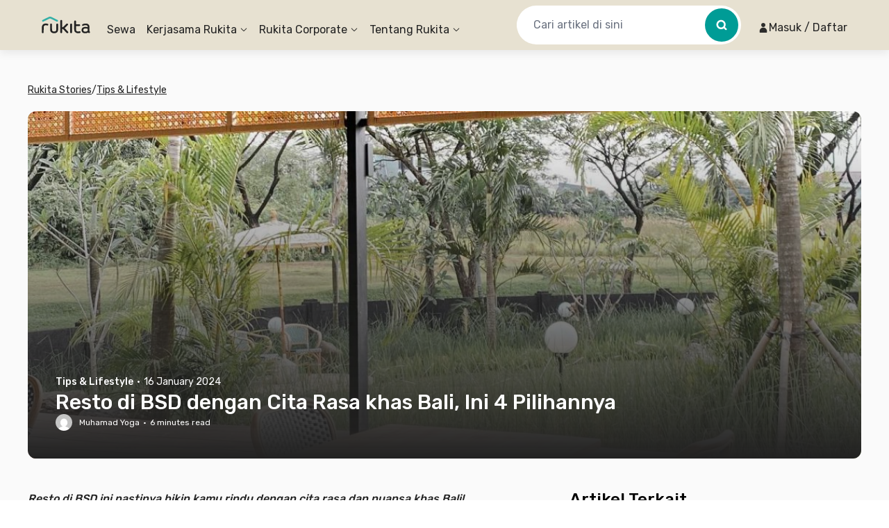

--- FILE ---
content_type: application/javascript
request_url: https://d3tf3an6q9grzx.cloudfront.net/_next/static/chunks/1177.1b91a637ebb96f79_v2.js
body_size: 5971
content:
!function(){try{var e="undefined"!=typeof window?window:"undefined"!=typeof global?global:"undefined"!=typeof self?self:{},t=Error().stack;t&&(e._sentryDebugIds=e._sentryDebugIds||{},e._sentryDebugIds[t]="3efcd59a-4440-4c24-9889-ea63588e00ca",e._sentryDebugIdIdentifier="sentry-dbid-3efcd59a-4440-4c24-9889-ea63588e00ca")}catch(e){}}();"use strict";(self.webpackChunk_N_E=self.webpackChunk_N_E||[]).push([[1177],{18786:function(e,t,s){var l=s(57437);s(2265);var r=s(96164);t.Z=e=>{let{className:t}=e;return(0,l.jsxs)("div",{"data-testid":"AssetLoadingCard",className:(0,r.m6)("!md:aspect-h-[3] !md:aspect-w-[4] flex h-[308px] w-[75vw] max-w-[75vw] flex-shrink-0 flex-col items-start justify-start pb-1.5 md:w-full md:max-w-[280px] md:flex-shrink",t),children:[(0,l.jsx)("div",{className:"flex shrink grow basis-0 flex-col items-start justify-start self-stretch rounded-lg",children:(0,l.jsx)("div",{className:"shrink grow basis-0 animate-gradient-x self-stretch rounded bg-gradient-to-r from-neutral-40 to-neutral-20"})}),(0,l.jsx)("div",{className:"flex h-[124px] w-full flex-col items-start justify-start gap-2 pt-3",children:(0,l.jsxs)("div",{className:"flex h-28 w-full flex-col items-start justify-end gap-[7.47px]",children:[(0,l.jsx)("div",{className:"flex h-6 w-11/12 flex-col items-start justify-start rounded-lg",children:(0,l.jsx)("div",{className:"shrink grow basis-0 animate-gradient-x self-stretch rounded bg-gradient-to-r from-neutral-40 to-neutral-20"})}),(0,l.jsx)("div",{className:"flex h-6 w-8/12 flex-col items-start justify-start rounded-lg",children:(0,l.jsx)("div",{className:"shrink grow basis-0 animate-gradient-x self-stretch rounded bg-gradient-to-r from-neutral-40 to-neutral-20"})}),(0,l.jsx)("div",{className:"flex h-6 w-6/12 flex-col items-start justify-start rounded-lg",children:(0,l.jsx)("div",{className:"shrink grow basis-0 animate-gradient-x self-stretch rounded bg-gradient-to-r from-neutral-40 to-neutral-20"})}),(0,l.jsx)("div",{className:"flex h-6 w-9/12 flex-col items-start justify-start rounded-lg",children:(0,l.jsx)("div",{className:"shrink grow basis-0 animate-gradient-x self-stretch rounded bg-gradient-to-r from-neutral-40 to-neutral-20"})})]})})]})}},8744:function(e,t,s){s.d(t,{default:function(){return j}});var l=s(57437),r=s(2265),a=s(16697),i=s(18786),n=s(21420),o=s(87651),d=s(42818),c=s(23512),u=e=>{let{data:t,isLoading:s}=(0,o.Z)({filter:e||c.ZW,sort:d.n5.Popularity,page:1,itemsPerPage:8});return{data:t,isLoading:s}},m=s(38189),f=s(90677),x=s(17926),p=s(89255),v=s(57581),h=s(8738),g=s(80723),w=s(37103),b=s(85733),j=e=>{var t,s,o,d,c,j,N;let{isUseHorizontalScrollContainer:y=!1,className:_,filter:k,title:A}=e,{logEvent:C}=(0,h.Z)(),{objectParams:{filter:{checkInDate:S="",checkOutDate:I=""}={checkInDate:"",checkOutDate:""}}={filter:{checkInDate:"",checkOutDate:""}}}=(0,g.ZP)(),{t:Z}=(0,v.Z)(),{isLoading:P,data:L}=u(k),D=r.useRef(null),F=e=>{D.current&&(D.current.scrollLeft+=e)},V=(0,r.useCallback)(e=>{var t;let{asset:s,favoriteAsset:l}=e;C(w.Xw.StateChange,w.N.SuccessfullySaveToFavorite,{notes:null!==(t=null==l?void 0:l.notes)&&void 0!==t?t:"",status:w.Kb.Save,asset_id:s.assetId,asset_name:s.assetName,asset_variant_id:null,asset_variant_name:null,asset_variant_normal_price:null,asset_variant_sale_price:null,checkin_date:S,checkout_date:I||null,section:w.Fb.Other})},[S,I,C]),R=(0,r.useCallback)(e=>{let{asset:t,favoriteAsset:s}=e;s&&C(w.Xw.StateChange,w.N.SuccessfullyRemoveFromFavorite,{asset_id:t.assetId,asset_name:t.assetName,asset_variant_id:null,asset_variant_name:null,asset_variant_normal_price:null,asset_variant_sale_price:null,checkin_date:S,checkout_date:I||null,favorite_id:s.id,section:w.Fb.Other})},[S,I,C]);return(0,l.jsx)("div",{"data-testid":"AssetPopularList",className:(0,f.AK)("pb-16 pt-6",null!=_?_:""),children:(0,l.jsxs)("div",{className:"relative w-full grow-0",children:[(0,l.jsx)("div",{children:P?(0,l.jsx)("div",{className:"mb-[18px] h-[30px] w-[343px] animate-gradient-x rounded bg-gradient-to-r from-neutral-40 to-neutral-20 lg:mx-0"}):(0,l.jsxs)("div",{children:[(0,l.jsx)("h1",{className:"mb-[18px] !text-[16px] text-heading-1 font-medium md:px-0 md:!text-[20px]",children:A||Z("asset.popularAssetSectionTitle")}),!y&&(0,l.jsxs)("div",{className:"absolute right-0 top-0 hidden flex-row space-x-4 md:flex",children:[(0,l.jsx)("button",{type:"button",onClick:()=>F(-274),children:(0,l.jsx)(m.Z,{className:"h-4 w-4 rotate-180"})}),(0,l.jsx)("button",{type:"button",onClick:()=>F(274),children:(0,l.jsx)(m.Z,{className:"h-4 w-4"})})]})]})}),P?(0,l.jsx)("div",{className:"no-scrollbar flex w-full snap-x snap-mandatory grid-cols-5 flex-row space-x-4 overflow-x-auto",children:(0,a.Z)(5).map(e=>(0,l.jsx)(r.Fragment,{children:(0,l.jsx)(i.Z,{})},e))}):y?(0,l.jsx)("div",{className:"md:-mx-4",children:(0,l.jsx)(x.Z,{data:null!==(t=null==L?void 0:L.list)&&void 0!==t?t:[],favoriteAssets:null!==(s=null==L?void 0:L.favoriteAssets)&&void 0!==s?s:{},firstAssetVariantAttributesMap:null!==(o=null==L?void 0:L.firstAssetVariantAttributes)&&void 0!==o?o:{},isLoading:P,imageClassName:"w-[320px] md:w-[285px]"})}):(0,l.jsx)("div",{ref:D,className:(0,f.AK)("no-scrollbar flex snap-x snap-mandatory flex-row space-x-4 overflow-x-auto scroll-smooth px-0 transition-all duration-300 ease-in-out md:snap-none md:space-x-6"),children:(null==L?void 0:null===(d=L.list)||void 0===d?void 0:d.length)===1?(0,l.jsx)(n.Z,{asset:L.list[0],firstVariantAttributes:L.firstAssetVariantAttributes[L.list[0].id],imageClassName:"w-[100vw] md:w-[250px]",recommendedAppliedVoucher:(0,p.jL)({assetId:L.list[0].id,assetVouchers:null==L?void 0:L.assetVouchers,recommendedAppliedVouchers:null==L?void 0:L.recommendedAppliedVouchers}),assetAutoPriceCut:null==L?void 0:null===(c=L.assetAutoPriceCuts)||void 0===c?void 0:c[L.list[0].id],favoriteAsset:null==L?void 0:null===(j=L.favoriteAssets)||void 0===j?void 0:j[L.list[0].id],onSuccessUpsertFavorite:e=>{V(e),(0,b.d)(S,I)},onSuccessDeleteFavorite:R}):(null!==(N=null==L?void 0:L.list)&&void 0!==N?N:[]).map((e,t)=>{var s,r,a;return(0,l.jsx)(n.Z,{asset:e,firstVariantAttributes:null==L?void 0:null===(s=L.firstAssetVariantAttributes)||void 0===s?void 0:s[e.id],imageClassName:"w-[60vw] md:w-[250px]",renderMultipleImages:!1,recommendedAppliedVoucher:(0,p.jL)({assetId:e.id,assetVouchers:null==L?void 0:L.assetVouchers,recommendedAppliedVouchers:null==L?void 0:L.recommendedAppliedVouchers}),assetAutoPriceCut:null==L?void 0:null===(r=L.assetAutoPriceCuts)||void 0===r?void 0:r[e.id],favoriteAsset:null==L?void 0:null===(a=L.favoriteAssets)||void 0===a?void 0:a[e.id],onSuccessUpsertFavorite:e=>{V(e),(0,b.d)(S,I)},onSuccessDeleteFavorite:R},"".concat(t,"-").concat(e.id))})})]})})}},27673:function(e,t,s){function l(e){if(!e||0===Object.keys(e).length)return e;let t=e.name.toLowerCase().includes("flash sale"),s=e.name.replace(/^.*?flash sale/gi,"").trim();return{...e,name:t?s:e.name,_isFlashSale:t,_originalName:e.name}}function r(e){return e?Object.entries(e).reduce((e,t)=>{let[s,r]=t;return r&&e&&(e[+s]=l(r)),e},{}):e}s.d(t,{O:function(){return l},X:function(){return r}})},36869:function(e,t,s){var l=s(12676),r=s(48755);t.Z=function(e){var t,s,a,i,n,o;let d;let{signal:c}=arguments.length>1&&void 0!==arguments[1]?arguments[1]:{};"number"==typeof e.filter.priceLte||"string"==typeof e.filter.priceLte?d=Number(e.filter.priceLte):("number"==typeof r.MAX_PRICE_FILTER||"string"==typeof r.MAX_PRICE_FILTER)&&(d=Number(r.MAX_PRICE_FILTER));let u={...e.filter,locationId:Number(e.filter.locationId?e.filter.locationId:0),poiId:Number(e.filter.poiId?e.filter.poiId:0),assetGroupId:Number(e.filter.assetGroupId?e.filter.assetGroupId:0),priceGte:Number(e.filter.priceGte?e.filter.priceGte:0),priceLte:d,roomPax:Number(e.filter.roomPax?e.filter.roomPax:0),locationType:null===(t=e.filter.locationType)||void 0===t?void 0:t.toUpperCase(),attributeFilters:(null===(s=e.filter.attributeFilters)||void 0===s?void 0:s.map(e=>e.toUpperCase()))||[],types:(null===(a=e.filter.types)||void 0===a?void 0:a.length)===2?[]:(null===(i=e.filter.types)||void 0===i?void 0:i.map(e=>e.toUpperCase()))||[],gender:null===(n=e.filter.gender)||void 0===n?void 0:n.toUpperCase(),isRuPartner:null===(o=e.filter.isRuPartner)||void 0===o?void 0:o.toUpperCase()};return(0,l._)({method:"POST",url:"v2/discovery/search",body:{filter:u,sort:e.sort,page:e.page,itemsPerPage:e.itemsPerPage},next:{revalidate:60},signal:c})}},87651:function(e,t,s){s.d(t,{O:function(){return i}});var l=s(51124),r=s(36869),a=s(27673);let i=e=>({filter:{...e.filter,checkInDate:e.filter.checkInDate||void 0,checkOutDate:e.filter.checkOutDate||void 0},sort:e.sort,page:e.page,itemsPerPage:e.itemsPerPage});t.Z=function(e){var t,s,n,o,d,c;let{enabled:u=!0,keepPreviousData:m=!1,initialData:f,staleTime:x}=arguments.length>1&&void 0!==arguments[1]?arguments[1]:{},p=i(e),v=!!(null==p?void 0:null===(t=p.filter)||void 0===t?void 0:t.locationId)&&!!(null==p?void 0:null===(s=p.filter)||void 0===s?void 0:s.locationType),h=!!(null==p?void 0:null===(n=p.filter)||void 0===n?void 0:n.poiId)||!!(null==p?void 0:null===(o=p.filter)||void 0===o?void 0:o.poiSlug),g=!!(null==p?void 0:null===(d=p.filter)||void 0===d?void 0:d.assetGroupId),w=!!(null==p?void 0:null===(c=p.filter)||void 0===c?void 0:c.coordinate);return(0,l.ZP)(["discovery/search",p],e=>{let{signal:t}=e;return v||h||g||w?(0,r.Z)(p,{signal:t}):Promise.resolve({traceId:"",success:!0,errorMsg:"",list:[],pins:[],totalRows:0,title:"",isEnlarged:!1,firstAssetVariantAttributes:{},assetVouchers:{},recommendedAppliedVouchers:{},assetAutoPriceCuts:{},favoriteAssets:{}})},{staleTime:null!=x?x:3e5,enabled:u,keepPreviousData:m,initialData:f,select:e=>{try{var t;if(null===e)return;return{...e,assetAutoPriceCuts:null!==(t=(0,a.X)(null==e?void 0:e.assetAutoPriceCuts))&&void 0!==t?t:{}}}catch(t){if(null===e)return;return e}}})}},85733:function(e,t,s){s.d(t,{A:function(){return a},d:function(){return r}});var l=s(47283);let r=(e,t)=>{try{return localStorage.setItem(l.F.FavoriteDate,JSON.stringify({checkInDate:e,checkOutDate:t})),!0}catch(e){return!1}},a=()=>{try{let e=localStorage.getItem(l.F.FavoriteDate);if(!e)return null;return JSON.parse(e)}catch(e){return null}}},17926:function(e,t,s){var l=s(57437),r=s(21420),a=s(89255),i=s(98228),n=s(2265),o=s(98773),d=s(37103),c=s(8738),u=s(80723),m=s(85733),f=s(42818),x=s(57581),p=s(38189),v=s(22651),h=s(76147),g=s(96164);let w=e=>{let{href:t,onClick:s}=e,{t:r}=(0,x.Z)();return(0,l.jsx)(h.Z,{"data-testid":"AssetScrollContent:Button:SeeMore",href:t,onClick:s,className:"rounded-lg border border-brown-60 bg-brown-40",style:{cursor:"pointer"},children:(0,l.jsxs)("div",{className:"flex h-full w-[250px] flex-col items-center justify-center p-4",children:[(0,l.jsx)("span",{className:"body-text-medium-bold",children:r("simpleSentence.seeAllLabel")}),(0,l.jsx)("div",{style:{height:10}}),(0,l.jsx)("span",{className:"flex h-8 w-8 items-center justify-center rounded-[16px] bg-neutral-0",children:(0,l.jsx)(p.Z,{height:16,width:16,fill:v.Z.neutral[100]})})]})})};t.Z=function(e){let{data:t,favoriteAssets:s,firstAssetVariantAttributesMap:x,distanceName:p,isLoading:v,imageClassName:h="w-[75vw] md:w-[280px] !aspect-h-[3] !aspect-w-[4]",containerClassName:b,onClickAsset:j,isShowGenderBoth:N,assetVouchers:y,recommendedAppliedVouchers:_,assetAutoPriceCuts:k,variant:A=f.WW.Light,showSeeMoreButton:C=!1,seeMoreButtonHref:S,onSeeMoreButtonClick:I}=e,{logEvent:Z}=(0,c.Z)(),{objectParams:{filter:{checkInDate:P="",checkOutDate:L=""}={checkInDate:"",checkOutDate:""}}={filter:{checkInDate:"",checkOutDate:""}}}=(0,u.ZP)(),D=(0,n.useCallback)(e=>{var t;let{asset:s,favoriteAsset:l}=e;Z(d.Xw.StateChange,d.N.SuccessfullySaveToFavorite,{notes:null!==(t=null==l?void 0:l.notes)&&void 0!==t?t:"",status:d.Kb.Save,asset_id:s.assetId,asset_name:s.assetName,asset_variant_id:null,asset_variant_name:null,asset_variant_normal_price:null,asset_variant_sale_price:null,checkin_date:P,checkout_date:L||null,section:d.Fb.Other})},[P,L,Z]),F=(0,n.useCallback)(e=>{let{asset:t,favoriteAsset:s}=e;s&&Z(d.Xw.StateChange,d.N.SuccessfullyRemoveFromFavorite,{asset_id:t.assetId,asset_name:t.assetName,asset_variant_id:null,asset_variant_name:null,asset_variant_normal_price:null,asset_variant_sale_price:null,checkin_date:P,checkout_date:L||null,favorite_id:s.id,section:d.Fb.Other})},[P,L,Z]),V=(0,n.useMemo)(()=>1===t.length?"md:max-w-[280px]":2===t.length?"md:max-w-[calc(560px+16px)]":3===t.length?"md:max-w-[calc(840px+32px)]":"",[t.length]);return(0,l.jsx)(i.Z,{dataTestId:"AssetScrollContent",horizontalScrollContainerClassName:(0,g.m6)(V,b),isShowNavigation:t.length>4,renderTailComponent:()=>t.length&&C?(0,l.jsx)(w,{href:null!=S?S:"",onClick:I}):null,children:v?(0,l.jsx)(o.Z,{}):t.map((e,t)=>{let i=s[e.id];return(0,l.jsx)(r.Z,{asset:e,imageClassName:h,renderMultipleImages:!1,distanceName:p,onClickAsset:j,firstVariantAttributes:null==x?void 0:x[e.id],isShowGenderBoth:N,recommendedAppliedVoucher:(0,a.jL)({assetId:e.id,assetVouchers:y,recommendedAppliedVouchers:_}),assetAutoPriceCut:null==k?void 0:k[e.id],favoriteAsset:i,onSuccessUpsertFavorite:e=>{D(e),(0,m.d)(P,L)},onSuccessDeleteFavorite:F,variant:A},e.slug+e.id+t)})})}},98773:function(e,t,s){var l=s(57437),r=s(18786),a=s(16697);s(2265),t.Z=()=>(0,l.jsxs)(l.Fragment,{children:[(0,l.jsx)("div",{className:"flex flex-row space-x-4",children:(0,a.Z)(2).map(e=>(0,l.jsx)("div",{className:"md:hidden",children:(0,l.jsx)(r.Z,{})},"mobile-".concat(e)))}),(0,l.jsx)("div",{className:"flex flex-row space-x-4",children:(0,a.Z)(4).map(e=>(0,l.jsx)("div",{className:"hidden first:ml-0 md:block md:first:ml-0",children:(0,l.jsx)(r.Z,{})},"desktop-".concat(e)))})]})},95810:function(e,t,s){var l=s(57437),r=s(40459),a=s(90658),i=s(49985),n=s(57581),o=s(97910),d=s(90677),c=s(4845),u=s(37103),m=s(8738),f=s(31874),x=s(2265);function p(){let{logEvent:e}=(0,m.Z)(),{t}=(0,n.Z)(),s=(0,x.useCallback)(()=>{e(u.Xw.ClickButton,u.N.ClickStoriesBannerDownloadApp,{})},[e]);return(0,l.jsxs)("div",{className:"hidden h-[225px] w-full flex-row space-x-20 rounded-lg md:flex",children:[(0,l.jsx)(o.default,{alt:"Promotion Banner",src:(0,c.AJ)("/static/img/stories/promotional-image.png"),height:225,width:445,className:"object-cover"}),(0,l.jsxs)("div",{className:"flex flex-col justify-center",children:[(0,l.jsx)(o.default,{alt:"Promotion Banner",src:(0,c.AJ)("/static/img/rukita-d.svg"),height:23,width:69,className:"object-contain"}),(0,l.jsx)("p",{className:"mb-6 mt-3 text-3xl font-medium",children:t("story.promotionBannerDescription")}),(0,l.jsx)(f.rU,{href:"/",children:(0,l.jsx)(r.default,{onClick:s,className:"flex h-[52px] w-[159px] items-center justify-center rounded-lg text-[14px] leading-5 text-brown-60",children:t("general.searchBtnCTA")})})]})]})}function v(e){let{isSticky:t,isArticleDetail:s,articleSlug:r}=e,{t:p}=(0,n.Z)(),{logEvent:v}=(0,m.Z)(),h=(0,x.useCallback)(()=>{v(u.Xw.ClickButton,u.N.ClickStoriesBannerDownloadApp,s?{article_slug:r}:{})},[v,s,r]);return(0,l.jsxs)("div",{className:(0,d.AK)("flex flex-row rounded-xl md:h-[506px]  md:flex-col",t?"md:sticky md:top-[90px]":"",s?"bg-brown-60 md:bg-brown-20":"bg-brown-60"),children:[(0,l.jsxs)("div",{className:(0,d.AK)("flex flex-1 flex-col px-4 py-3",s?"md:px-8 md:pb-0 md:pt-8":"md:p-8"),children:[(0,l.jsx)("p",{className:(0,d.AK)("mb-1 text-sm font-medium md:mb-3 md:text-[20px] md:leading-[30px]",s?"w-[65%] md:w-[100%] md:whitespace-nowrap":""),children:(0,l.jsx)(a.Z,{html:p("story.promotionSideBannerTitle")})}),(0,l.jsx)("p",{className:(0,d.AK)("mb-3 shrink-0 text-tn text-neutral-80 md:text-md",s?"md:w-full":"md:w-[218px]"),children:p("story.promotionSideBannerDescription")}),(0,l.jsxs)("div",{className:"flex flex-row items-center",children:[(0,l.jsx)(o.default,{alt:"QR Rukita",src:(0,c.AJ)("/static/img/stories/QR-transparent-rukita.png"),width:52,height:52,className:"mr-2 hidden md:block"}),(0,l.jsxs)(f.rU,{href:i.KC,role:"link",target:"_blank",rel:"noopener noreferrer",onClick:h,className:"flex h-[30px] max-w-fit flex-row items-center justify-center rounded border border-neutral-100 px-[9.72px] py-[4.86px] hover:opacity-75 md:h-[48px] md:px-4 md:py-2",children:[(0,l.jsx)("div",{className:"relative h-3 w-3 md:h-5 md:w-5",children:(0,l.jsx)(o.default,{alt:"Appstore",fill:!0,sizes:"(max-width: 767px) 100vw, 20px",loading:"lazy",src:(0,c.AJ)("/static/img/stories/appstore-black.svg")})}),(0,l.jsx)("div",{className:"mx-1 h-[14px] w-[1px] bg-neutral-100 md:mx-2 md:h-6"}),(0,l.jsx)("div",{className:"relative h-3 w-3 md:h-5 md:w-5",children:(0,l.jsx)(o.default,{alt:"Playstore",fill:!0,sizes:"(max-width: 767px) 100vw, 20px",loading:"lazy",src:(0,c.AJ)("/static/img/stories/playstore-black.svg")})}),(0,l.jsxs)("span",{className:(0,d.AK)("text-[8.5px] font-medium leading-3 md:text-md",s?"ml-1 md:mx-8":"ml-1"),children:["Download"," ",(0,l.jsx)("span",{className:(0,d.AK)(s?"":"md:hidden"),children:"Aplikasi"})]})]})]})]}),(0,l.jsx)("div",{className:"flex w-full flex-1 shrink-0 items-center justify-center md:mt-[30px] md:flex-auto md:items-start md:overflow-hidden",children:(0,l.jsx)("div",{className:(0,d.AK)("relative h-[137px] w-[92px]",s?"md:h-[465px] md:w-[350px]":"md:h-[283px] md:w-[213px]"),children:(0,l.jsx)(o.default,{alt:"Rukita App",src:(0,c.AJ)("/static/img/stories/mockup-group-new.webp"),priority:!0,fill:!0,sizes:"(max-width: 767px) 100vw, 350px"})})})]})}t.default=function(e){let{vertical:t,isArticleDetail:s,articleSlug:r}=e;return s?(0,l.jsx)(v,{isSticky:!0,isArticleDetail:!0,articleSlug:r}):t?(0,l.jsx)(v,{isSticky:!0}):(0,l.jsx)(p,{})}},92728:function(e,t,s){s.d(t,{default:function(){return a}});var l=s(57437),r=s(2265);function a(e){let{src:t,fallbackSrc:s,alt:a,className:i}=e,[n,o]=r.useState(t),d=r.useCallback(()=>{o(t)},[t]),c=r.useCallback(()=>{o(s)},[s]);return r.useEffect(()=>{let e=new Image;return e.src=t,e.addEventListener("load",d),e.addEventListener("error",c),()=>{e.removeEventListener("load",d),e.removeEventListener("error",c)}},[t,d,c]),(0,l.jsx)("img",{src:n,alt:a,className:i})}},98228:function(e,t,s){var l=s(57437),r=s(90535),a=s(90677),i=s(94358),n=s(2265),o=s(82984),d=s(96164);t.Z=function(e){var t;let{children:s,childrenWidth:c=296,childrenView:u=4,startThreshold:m=46,isShowNavigation:f,horizontalScrollContainerClassName:x="",navigationClassname:p,dataTestId:v,renderHeadComponent:h,renderTailComponent:g}=e,{isMdScreen:w}=(0,o.L)(),{ref:b,isDown:j}=(0,i.Z)(),[N,y]=n.useState(u-1),[_,k]=n.useState(0),A=n.useRef(null),C=n.Children.toArray(s).length;n.useEffect(()=>{let e=()=>{if(!A.current)return;let{scrollLeft:e,scrollWidth:t,clientWidth:s}=A.current,l=e<=c-m,r=e+s===t;k(e),l?y(1):r?y(C):y(Math.ceil(e/c))},t=A.current;return t&&t.addEventListener("scroll",e),()=>{t&&t.removeEventListener("scroll",e)}},[C,null===(t=A.current)||void 0===t?void 0:t.scrollLeft,c,u,m]);let S=(e,t)=>{e.preventDefault(),I(t)},I=(0,n.useCallback)(e=>{if(!A.current)return;let t=A.current;"next"===e?(y(e=>e+1),t.scrollTo({left:t.scrollLeft+c,behavior:"smooth"})):(y(e=>e-1),t.scrollTo({left:t.scrollLeft-c,behavior:"smooth"}))},[c]),Z=(e,t,s)=>{if(A.current){let{scrollWidth:e,clientWidth:t}=A.current;if(e<=t)return"opacity-0 pointer-events-none"}return"prev"===e&&t<u&&0===_||"next"===e&&t>=s?"opacity-0 pointer-events-none":"md:pointer-events-auto md:opacity-0 md:group-hover:opacity-100"},P=e=>(0,l.jsxs)("button",{"data-testid":"HorizontalScrollContainer:Navigation:".concat(e),type:"button",onClick:t=>S(t,e),className:(0,a.AK)("absolute top-[105px] z-[10] hidden shrink-0 -translate-y-1/2 transform rounded-full bg-neutral-0/80 p-3 transition-all duration-200 ease-linear md:block","shadow-defaultDropShadow md:hover:bg-neutral-0","next"===e?"right-1":"left-1",Z(e,N,C),null!=p?p:""),children:["next"===e?(0,l.jsx)(r.default,{fill:"#646464",className:"rotate-180"}):null,"prev"===e?(0,l.jsx)(r.default,{fill:"#646464"}):null]});return(0,l.jsxs)("div",{className:"group relative","data-testid":v,children:[(0,l.jsxs)("div",{ref:w?A:b,className:(0,d.m6)("no-scrollbar relative flex snap-x snap-mandatory flex-row space-x-4 overflow-x-auto px-5 md:mx-4 md:snap-none md:px-0",j?"cursor-grabbing":"",x),children:[null==h?void 0:h(),s,null==g?void 0:g()]}),f&&P("prev"),f&&P("next")]})}},38189:function(e,t,s){var l=s(57437);s(2265),t.Z=e=>{let{color:t="#222"}=e;return(0,l.jsx)("svg",{xmlns:"http://www.w3.org/2000/svg",width:12,height:12,viewBox:"0 0 12 12",fill:t,...e,children:(0,l.jsx)("path",{fillRule:"evenodd",clipRule:"evenodd",d:"M4.15576 1.5L3.50016 2.1556L7.34457 6L3.50016 9.8444L4.15576 10.5L8.65576 6L4.15576 1.5Z",fill:t})})}},16697:function(e,t){t.Z=e=>Array.from(Array(e).keys())}}]);

--- FILE ---
content_type: application/javascript
request_url: https://d3tf3an6q9grzx.cloudfront.net/_next/static/chunks/3501.97c700ab1992bd39_v2.js
body_size: 17651
content:
!function(){try{var e="undefined"!=typeof window?window:"undefined"!=typeof global?global:"undefined"!=typeof self?self:{},t=Error().stack;t&&(e._sentryDebugIds=e._sentryDebugIds||{},e._sentryDebugIds[t]="4c74ac67-e3e0-4d54-9d62-ed75e5871429",e._sentryDebugIdIdentifier="sentry-dbid-4c74ac67-e3e0-4d54-9d62-ed75e5871429")}catch(e){}}();"use strict";(self.webpackChunk_N_E=self.webpackChunk_N_E||[]).push([[3501],{21420:function(e,t,s){s.d(t,{Z:function(){return et}});var a=s(57437),l=s(2265),r=s(57818),i=s(81247),n=s(97910),o=s(80723),d=s(32204),c=s(90677),u=s(3850),m=s(8738),x=s(37103),h=s(63812),p=s(55264),f=s(79503),v=s(70649),b=s(25012),j=s(89255),g=s(31874),N=s(57581),w=s(42818),y=s(22651),A=s(90130),T=s(29884),S=s(15651),C=s(18027),I=e=>{let{asset:t,distanceName:s,variant:r=w.WW.Light}=e,{t:i}=(0,N.Z)(),n=r===w.WW.Dark,o=(0,l.useMemo)(()=>{var e;let l=n?y.Z.neutral[60]:void 0;return t.distance>0&&s?(0,a.jsx)(T.Z,{width:16,height:16,fill:l}):(0,C.L)(null==t?void 0:null===(e=t.assetImportantPoi)||void 0===e?void 0:e.categoryId,{width:16,height:16,fill:l})},[null==t?void 0:t.assetImportantPoi,t.distance,s,n]),d=(0,l.useMemo)(()=>{if(t.distance>0&&s)return i("asset.distanceInfo",{distance:(0,S.Ym)(t.distance),name:s});if(null==t?void 0:t.assetImportantPoi){var e,a;return i("asset.distanceInfo",{distance:(0,S.Ym)(null==t?void 0:null===(e=t.assetImportantPoi)||void 0===e?void 0:e.distanceMeter),name:null==t?void 0:null===(a=t.assetImportantPoi)||void 0===a?void 0:a.name})}return null},[null==t?void 0:t.assetImportantPoi,s,t.distance,i]);return d&&o?(0,a.jsx)("div",{"data-testid":"assetImportantPoi",className:"grid grid-cols-1 flex-row flex-wrap gap-2",title:d,children:(0,a.jsx)("div",{className:"flex",children:(0,a.jsxs)("div",{className:"flex flex-row items-start space-x-1 overflow-hidden",children:[(0,a.jsx)("div",{className:"flex max-w-full flex-row items-center text-sm",children:o}),(0,a.jsx)("p",{className:(0,c.AK)("flex-1 overflow-hidden text-[11px]",n?"text-neutral-60":"text-neutral-80"),children:d})]})})}):null},E=s(32932),k=s(87673),_=s(57661),L=e=>{let{salePrice:t,normalPrice:s,isFlashSale:r,variant:i=w.WW.Light}=e,{t:n}=(0,N.Z)(),o=i===w.WW.Dark,d=(0,l.useMemo)(()=>(0,E.T)(s,t),[s,t]);return t>=s?(0,a.jsxs)("h3",{"data-testid":"AssetCardPrice",className:(0,c.AK)(_.A.Medium.Regular,"price text-md",o?"text-neutral-40":""),children:[n("asset.priceStartFromPrefix")," ",(0,a.jsx)("span",{"data-testid":"AssetCardPrice:Price",className:(0,c.AK)(_.A.Medium.Bold,o?"text-white":""),children:(0,p.Z)(t)})," ","/",n("simpleSentance.month")]}):(0,a.jsxs)("div",{"data-testid":"AssetCardPrice",className:"discounted-price",children:[(0,a.jsxs)("p",{"data-testid":"AssetCardPrice:PriceCut",className:(0,c.AK)("price text-xs",o?"text-neutral-40":"text-neutral-80"),children:[n("asset.priceStartFromPrefix")," ",(0,a.jsx)("span",{"data-testid":"AssetCardPrice:NormalPrice",style:{textDecorationLine:"line-through"},children:(0,p.Z)(s)})]}),(0,a.jsxs)("div",{className:"mt-1 flex items-center",children:[r?(0,a.jsxs)("div",{className:"flex flex-row items-center",children:[(0,a.jsx)("div",{className:"rounded-l border border-coralRed-60 bg-coralRed-60 px-0.5 py-1",children:(0,a.jsx)(k.Z,{height:12,width:12,fill:y.Z.sunsetYellow[40]})}),(0,a.jsx)("div",{className:"flex items-center self-stretch rounded-r border border-l-0 border-coralRed-40 bg-coralRed-0 px-1",children:(0,a.jsxs)("p",{className:(0,c.AK)(_.A.Small.Bold,"text-coralRed-60"),children:["-",d,"%"]})})]}):(0,a.jsxs)("div",{className:"flex h-[18px] items-center rounded bg-coralRed-60 pl-[2px] pr-[3px] text-tn font-medium text-white",children:["-",d,"%"]}),(0,a.jsxs)("h3",{className:(0,c.AK)(_.A.Medium.Regular,"price ml-1 text-md",r?"text-coralRed-60":o?"text-white":"text-neutral-100"),children:[(0,a.jsx)("span",{"data-testid":"AssetCardPrice:SalePrice",className:(0,c.AK)("font-medium",r?"text-coralRed-60":o?"text-white":"text-neutral-100"),children:(0,p.Z)(t)})," ","/",n("simpleSentance.month")]})]})]})},D=s(56609),P=s(35967),R=s(54417),F=s(42730),M=s(80680),O=s(70533),Z=s(81563),H=s(84915),K=function(){return(0,a.jsx)("span",{className:"flex","data-testid":"AssetCardBadge360",children:(0,a.jsxs)("span",{className:"flex flex-row items-center justify-center rounded-[4px] border border-neutral-0 bg-neutral-100/30",children:[(0,a.jsx)("span",{className:"p-1",children:(0,a.jsx)(H.Z,{})}),(0,a.jsx)("span",{className:"ml-[2px] py-[3px] pr-[6px] text-tn font-medium text-neutral-0",children:"360"})]})})},U=s(77845),B=function(){return(0,a.jsx)("span",{className:"flex","data-testid":"AssetCardBadgeVideo",children:(0,a.jsxs)("span",{className:"flex flex-row items-center justify-center rounded-[4px] border border-neutral-0 bg-neutral-100/30",children:[(0,a.jsx)("span",{className:"p-1",children:(0,a.jsx)(U.Z,{})}),(0,a.jsx)("span",{className:"ml-[2px] py-[3px] pr-[6px] text-tn font-medium text-neutral-0",children:"Video"})]})})},z=s(60011),V=()=>{let{t:e}=(0,N.Z)();return(0,a.jsxs)("div",{"data-testid":"AssetCardFlexibleStayBadge",className:"flex flex-row items-center gap-x-1 px-2 py-1",children:[(0,a.jsx)(z.Z,{width:12,height:12,fill:y.Z.neutral[0],className:"drop-shadow"}),(0,a.jsx)("p",{className:"text-neutral-0 drop-shadow body-text-tiny-bold",children:e("asset.flexibleStayTabLabel")})]})},Q=s(47424);let G=(0,r.default)(()=>s.e(3429).then(s.bind(s,83429)),{loadableGenerated:{webpack:()=>[83429]},ssr:!1}),q=(0,r.default)(()=>s.e(5650).then(s.bind(s,95650)),{loadableGenerated:{webpack:()=>[95650]},ssr:!1}),W=(0,r.default)(()=>Promise.resolve().then(s.bind(s,86732)),{loadableGenerated:{webpack:()=>[86732]},ssr:!1}),X=(0,r.default)(()=>s.e(8910).then(s.bind(s,28910)),{loadableGenerated:{webpack:()=>[28910]},ssr:!1}),Y=(0,r.default)(()=>s.e(2503).then(s.bind(s,32503)),{loadableGenerated:{webpack:()=>[32503]},ssr:!1}),$=(0,r.default)(()=>s.e(1173).then(s.bind(s,1173)),{loadableGenerated:{webpack:()=>[1173]},ssr:!1}),J=(0,r.default)(()=>Promise.resolve().then(s.bind(s,42664)),{loadableGenerated:{webpack:()=>[42664]},ssr:!1}),ee=e=>{let{asset:t}=e;return(0,a.jsxs)("div",{className:"hidden",itemScope:!0,itemType:"https://schema.org/LocalBusiness",children:[(0,a.jsx)("h2",{itemProp:"name",children:t.name}),(0,a.jsxs)("div",{itemProp:"address",itemScope:!0,itemType:"https://schema.org/PostalAddress",children:[(0,a.jsx)("span",{itemProp:"streetAddress",children:t.address}),(0,a.jsx)("span",{itemProp:"addressLocality",children:t.cityName}),(0,a.jsx)("span",{itemProp:"addressCountry",children:t.countryName})]}),(0,a.jsx)("span",{itemProp:"priceRange",children:t.highestPrice&&t.highestPrice>t.salePrice?"Rp ".concat((0,p.Z)(t.salePrice,!1)," - Rp ").concat((0,p.Z)(t.highestPrice,!1)):"Rp ".concat((0,p.Z)(t.salePrice,!1))}),(0,a.jsx)("link",{itemProp:"url",href:"".concat("https://www.rukita.co","/place/").concat(t.slug)})]})};var et=e=>{var t,s,r,p,T,S,C,E,k,_;let{asset:H,firstVariantAttributes:U,imageClassName:z,containerClassName:et,distanceName:es,renderMultipleImages:ea=!0,priority:el,altImage:er,prefetch:ei=!1,onClickAsset:en,isShowPrice:eo=!0,assetAttributes:ed,apartmentSize:ec,isShowGenderBoth:eu,onHoverAsset:em,isSEOPage:ex=!1,recommendedAppliedVoucher:eh,assetAutoPriceCut:ep,quality:ef,optimizedWidthPercentage:ev,onClickShowDetailSummary:eb,onClickButtonSeeDetail:ej,favoriteAsset:eg,showFavoriteButton:eN=!0,onSuccessUpsertFavorite:ew,onSuccessDeleteFavorite:ey,isAssetTerminated:eA,promotion:eT,onCarouselSlideChange:eS,feature:eC=w.lI.Other,variant:eI=w.WW.Light,useCompactBrandBadge:eE=!0}=e,{t:ek}=(0,N.Z)(),{logEvent:e_}=(0,m.Z)(),{objectParams:eL}=(0,o.ZP)(),{lowestAssetDailyPrice:eD}=(0,Q.Z)({assetId:null==H?void 0:H.id}),[eP,eR]=l.useState(!1),eF=eI===w.WW.Dark,eM=(0,l.useCallback)(()=>eR(!0),[]),eO=(0,l.useCallback)(()=>eR(!1),[]),eZ=(0,l.useMemo)(()=>"function"==typeof er?er(H):er,[er,H]),eH=(0,u.Mh)([H.subDistrictName,H.districtName].filter(Boolean).join(", ")),eK=(0,l.useMemo)(()=>{var e,t;let s=(0,o.Wi)(new URLSearchParams,{filter:{checkInDate:null==eL?void 0:null===(e=eL.filter)||void 0===e?void 0:e.checkInDate,checkOutDate:null==eL?void 0:null===(t=eL.filter)||void 0===t?void 0:t.checkOutDate}}).toString();return""===s?"/place/".concat(H.slug):"/place/".concat(H.slug)+"?"+s},[H.slug,null==eL?void 0:null===(t=eL.filter)||void 0===t?void 0:t.checkInDate,null==eL?void 0:null===(s=eL.filter)||void 0===s?void 0:s.checkOutDate]),eU=(0,l.useCallback)(()=>{var e,t;null==en||en(H),e_(x.Xw.ClickButton,x.N.ClickAssetCard,{checkin_date:(null==eL?void 0:null===(e=eL.filter)||void 0===e?void 0:e.checkInDate)||(0,h._b)(),checkout_date:(null==eL?void 0:null===(t=eL.filter)||void 0===t?void 0:t.checkOutDate)||null,asset_id:H.id,asset_name:H.name,section:eC===w.lI.SearchMap?x.Sz.SearchMapView:x.Sz.Other})},[H,eC,e_,null==eL?void 0:null===(r=eL.filter)||void 0===r?void 0:r.checkInDate,null==eL?void 0:null===(p=eL.filter)||void 0===p?void 0:p.checkOutDate,en]),eB=(0,l.useMemo)(()=>ed||[],[ed]);return(0,a.jsxs)("div",{className:"relative",children:[(0,a.jsxs)(g.rU,{href:eK,"data-testid":"AssetCard",className:(0,c.AK)("webkit-border-radius relative cursor-pointer snap-center transition-all duration-300 ease-in-out",null!=et?et:"",eA?"pointer-events-none cursor-not-allowed":""),onMouseEnter:()=>null==em?void 0:em(H),onMouseLeave:()=>null==em?void 0:em(null),onClick:eU,prefetch:ei,itemType:"https://schema.org/ListItem",itemProp:"itemListElement",children:[(0,a.jsxs)("div",{className:(0,c.AK)("relative mb-2 flex flex-col"),children:[(0,a.jsxs)("div",{className:(0,c.AK)("webkit-border-radius relative z-10 overflow-hidden rounded-lg",eA||(null==ep?void 0:ep._isFlashSale)?"":null!==(C=null==eT?void 0:eT.config.borderColor)&&void 0!==C?C:""),children:[(0,a.jsx)(ee,{asset:H}),(0,a.jsx)("div",{className:(0,c.AK)(eA?"opacity-50":""),children:ea&&(null!==(E=null==H?void 0:H.imageUrls)&&void 0!==E?E:[]).length>1?(0,a.jsx)(i.default,{medias:H.imageUrls.map(e=>({url:e,type:w.DD.Image,label:"",thumbnailUrl:""})),className:z,dotsSizeClassName:"h-1 w-1",dotsClassName:"!bottom-2",dotGapClassName:"space-x-1",altImage:eZ,onSlideChange:eS}):(0,a.jsx)("div",{className:(0,c.AK)("aspect-h-[180] aspect-w-[288]",null!=z?z:""),children:(()=>{var e;if(!((null==H?void 0:null===(e=H.imageUrls)||void 0===e?void 0:e.length)>=1))return(0,a.jsx)(n.default,{src:d.LH,alt:null!=eZ?eZ:"Asset Thumbnail",fill:!0,sizes:"(max-width: 768px) 80vw, 400px",className:"rounded-lg object-cover",priority:el,quality:ef,optimizedWidthPercentage:ev});{let e=(0,f.xp)(H.imageUrls[0]);return(0,a.jsx)(n.default,{src:e,alt:null!=eZ?eZ:"Asset Thumbnail",fill:!0,sizes:"(max-width: 768px) 80vw, 400px",className:"rounded-lg object-cover",priority:el,quality:ef,optimizedWidthPercentage:ev})}})()})}),(0,a.jsxs)("div",{className:(0,c.AK)(eA?"opacity-50":"","absolute left-0 top-0 z-[10]"),children:[(0,a.jsx)("div",{className:"flex-0 flex flex-row",children:(0,a.jsx)(M.Z,{brandLevel:H.brandLevel,commercialType:H.commercialType,assetType:H.assetType,variant:eI,useCompactBadge:eE})}),!!eD&&(0,a.jsx)(V,{})]}),eN?(0,a.jsx)("div",{className:(0,c.AK)("absolute right-3 top-3 z-[50]",eA?"pointer-events-auto":""),children:(0,a.jsx)(Z.Z,{favoriteAsset:eg||null,favoriteAssetInfo:(0,P.d)(H),showLabel:!1,onSuccessUpsertFavorite:ew,onSuccessDeleteFavorite:ey,feature:eC,renderButton:e=>{let{favoriteAsset:t}=e;return(0,a.jsx)("div",{className:"flex h-8 w-8 cursor-pointer items-center justify-center rounded-full bg-white shadow-[0px_2px_5px_rgba(0,0,0,0.15)] hover:shadow-[0px_2px_8px_rgba(0,0,0,0.25)]","data-testid":"AssetCard:FavoriteButton",children:t?(0,a.jsx)(R.Z,{width:20,height:20,fill:y.Z.coralRed[60],"data-testid":"AssetCard:FavoriteHeartIcon"}):(0,a.jsx)(D.Z,{width:20,height:20,fill:y.Z.neutral[80],"data-testid":"AssetCard:FavoriteHeartIcon"})})}})}):null,(0,a.jsx)("div",{className:(0,c.AK)(eA?"opacity-50":"","absolute bottom-0 left-0 right-0"),children:(0,a.jsxs)("div",{className:"relative flex flex-col",children:[(0,a.jsxs)("div",{className:"flex flex-row space-x-1 px-3 pb-[14px]",children:[H.hasVideo&&(0,a.jsx)(B,{}),H.has360Marzipano&&(0,a.jsx)(K,{})]}),(0,a.jsx)(Y,{asset:H,isSEOPage:ex})]})})]}),!(null==ep?void 0:ep._isFlashSale)&&eT&&ex&&(0,a.jsx)(G,{promotion:eT}),(0,a.jsx)("div",{className:(0,c.AK)(eA?"opacity-50":"","grid grid-cols-1"),children:ep&&ep._isFlashSale?(0,a.jsx)(O.Z,{assetAutoPriceCut:ep,className:"-mt-2 min-w-0 overflow-hidden rounded-b-lg pt-3"}):null})]}),(0,a.jsxs)("div",{className:(0,c.AK)("relative",eA?"opacity-50":""),children:[(0,a.jsx)("div",{className:"mb-1",children:(0,a.jsx)(v.Z,{asset:H,firstVariantAttributes:U,isShowGenderBoth:eu,textClassname:eF?"text-neutral-60":"",bulletClassname:eF?"!text-neutral-60":"",iconFill:eF?y.Z.rukitaGold:void 0})}),(0,a.jsx)("h2",{itemProp:"name",className:(0,c.AK)("text-md font-medium",eF?"text-white":""),children:"".concat(ex&&H.assetType===w.h3.Coliving?"".concat(ek("asset.prefixColivingTitle")," "):"").concat(H.name)}),!!eH&&(0,a.jsx)("p",{className:(0,c.AK)("mb-1 text-xs font-normal",eF?"text-neutral-20":"text-neutral-80"),children:eH}),(0,a.jsxs)("div",{className:"space-y-2",children:[(0,a.jsxs)("div",{className:"space-y-1",children:[(0,a.jsx)(I,{asset:H,distanceName:es,variant:eI}),(eB.length>0||ec)&&(0,a.jsxs)("div",{className:"flex flex-row flex-wrap gap-1",children:[eB.length>0&&eB.map(e=>"TOTAL_BEDROOM"===e.attrId?(0,a.jsxs)("div",{className:(0,c.AK)("flex h-fit flex-row items-center space-x-1 rounded border border-neutral-40 px-1 py-0.5 text-sm"),children:[(0,a.jsx)(W,{width:16,height:16}),(0,a.jsx)("p",{children:e.name})]},e.attrId):null),ec&&(0,a.jsx)("div",{className:"flex flex-row items-center",children:(0,a.jsxs)("div",{className:(0,c.AK)("flex h-fit flex-row items-center space-x-1 rounded border border-neutral-40 px-1 py-0.5 text-sm"),children:[(0,a.jsx)(X,{}),(0,a.jsxs)("p",{className:"text-[10px]",children:[ec,(0,a.jsx)("span",{children:" m\xb2"})]})]})}),eB.length>0&&eB.map(e=>"TOTAL_BEDROOM"!==e.attrId&&(0,a.jsx)("div",{className:(0,c.AK)("flex h-fit shrink-0 flex-row items-center space-x-1 rounded border border-neutral-40 px-1 py-0.5 text-sm"),children:(0,a.jsx)("p",{className:"text-[10px]",children:e.name})},e.attrId))]}),eo?(0,a.jsx)(L,{isFlashSale:null==ep?void 0:ep._isFlashSale,normalPrice:H.normalPrice,salePrice:(null==eh?void 0:eh.finalPrice)||H.salePrice,variant:eI}):(0,a.jsx)(a.Fragment,{})]}),(0,a.jsxs)("div",{className:"flex flex-row flex-wrap gap-1",children:[eh&&(0,a.jsxs)("div",{className:"flex h-6 items-center justify-center space-x-1 rounded-[4px] border border-earthGreen-40 bg-earthGreen-0 px-2",children:[(0,a.jsx)(F.Z,{}),(0,a.jsx)("p",{"data-testid":"voucher-label",className:"text-[10px] font-medium text-earth-green-80",children:(0,j.eU)(null!==(k=null===(T=eh.voucher)||void 0===T?void 0:T.allowedMinimumDurationStayDay)&&void 0!==k?k:0,null!==(_=null===(S=eh.voucher)||void 0===S?void 0:S.allowedPaymentTerms)&&void 0!==_?_:b.u.All)})]}),(null==H?void 0:H.promotionText)&&(null==H?void 0:H.promotionText.length)>0?(0,a.jsx)(a.Fragment,{children:(0,a.jsx)("div",{children:(0,a.jsx)(q,{asset:H,className:"self-start",variant:eI})})}):(0,a.jsx)(a.Fragment,{})]})]})]})]}),ex&&(0,a.jsxs)(a.Fragment,{children:[(0,a.jsxs)("div",{className:"absolute bottom-0 z-10 flex w-full transform flex-col overflow-hidden rounded-lg bg-white pl-2 transition-all duration-500 ease-out ".concat(eP?"h-[100%] py-2":"h-0"),children:[(0,a.jsx)($,{asset:H,assetCardUrl:eK,isShowPrice:eo,prefetch:ei,recommendedAppliedVoucher:eh,onClickButtonSeeDetail:ej}),(0,a.jsxs)("div",{onClick:e=>{e.stopPropagation(),eO()},className:"mt-2 flex cursor-default flex-row items-center",children:[(0,a.jsx)(J,{fill:y.Z.neutral[80],width:16,height:16}),(0,a.jsx)("p",{className:"ml-2 text-xs text-black",children:ek("asset.btnDetailSummaryCardCloseCTA")})]})]}),(0,a.jsxs)("div",{onClick:e=>{e.stopPropagation(),eM(),null==eb||eb({asset:H})},className:"mt-2 flex cursor-pointer flex-row items-center",children:[(0,a.jsx)(A.Z,{fill:y.Z.neutral[80],width:16,height:16}),(0,a.jsx)("p",{className:"ml-2 text-xs text-black",children:ek("asset.btnDetailSummaryCardShowCTA")})]})]})]})}},81247:function(e,t,s){s.d(t,{default:function(){return j}});var a=s(57437),l=s(2265),r=s(95199),i=s(62456),n=s(97910),o=s(90677),d=s(42818),c=s(32204),u=s(79503),m=s(90130),x=s(57581),h=function(e){let t,{image:s,index:r=0,className:i,onImageClick:h,altImage:p,priority:f,imageSizes:v="(max-width: 288px) 100vw, 288px",type:b,variantImageUrl:j,isNoMediaFallback:g}=e,{t:N}=(0,x.Z)(),w="",y=b||null;"string"==typeof s?w=s:s&&"object"==typeof s&&(w=s.url,y=s.type,t=s.thumbnailUrl);let A=(0,l.useMemo)(()=>"object"==typeof s?t||"":w,[s,w,t]),T=(0,l.useCallback)(()=>{if(g)return(0,a.jsxs)("div",{className:"absolute left-3 right-3 top-3 z-20 flex flex-row space-x-1 rounded bg-white/75 p-1",children:[(0,a.jsx)(m.Z,{width:16,height:16}),(0,a.jsx)("p",{className:"align-text-top text-tn font-medium text-neutral-80",children:N("asset.mediaNotAvailableYet")})]});if([d.DD.Video,d.DD.HLSM3U8].includes(y)){let e=!A||0===A.length||j&&A===j;return(0,a.jsxs)(a.Fragment,{children:[e&&(0,a.jsxs)("div",{className:"absolute left-3 right-3 top-3 z-20 flex flex-row space-x-1 rounded bg-white/75 p-1",children:[(0,a.jsx)(m.Z,{width:16,height:16}),(0,a.jsx)("p",{className:"align-text-top text-tn font-medium text-neutral-80",children:N("asset.roomVideoAvailable")})]}),(0,a.jsx)("div",{className:"absolute inset-0 z-20 flex items-center justify-center","data-testid":"AssetCarouselKeenSliderImage:videoPlayButton",children:(0,a.jsx)("img",{src:"/static/svg/shared/icn-video-play.svg",alt:"Video Play Button",className:"absolute left-1/2 top-1/2 h-[54px] w-[54px] -translate-x-1/2 -translate-y-1/2 transform"})})]})}return w&&w!==c.$f?null:(0,a.jsxs)("div",{className:"absolute left-3 right-3 top-3 z-20 flex flex-row space-x-1 rounded bg-white/75 p-1",children:[(0,a.jsx)(m.Z,{width:16,height:16}),(0,a.jsx)("p",{className:"align-text-top text-tn font-medium text-neutral-80",children:N("asset.mediaNotAvailableYet")})]})},[w,y,A,N,j,g]);return(0,a.jsx)("div",{"data-testid":"AssetCarouselKeenSliderImage",className:(0,o.AK)("keen-slider__slide aspect-h-[180] aspect-w-[288] relative",null!=i?i:""),children:(0,a.jsxs)("div",{role:"button",tabIndex:0,onClick:()=>null==h?void 0:h(),children:[(0,a.jsx)(n.default,{src:(y===d.DD.HLSM3U8||y===d.DD.Video)&&"object"==typeof s?A&&A.length>0?(0,u.xp)(A):j?(0,u.xp)(j):(0,u.xp)(c.$f):(0,u.xp)(w||c.$f),alt:null!=p?p:"".concat(r),fill:!0,sizes:v,placeholder:"blur",style:{objectFit:"cover"},blurDataURL:A||w||j||c.PQ,priority:f,"data-testid":"Image"}),T()]})},"".concat(r,"-").concat(s))},p=s(90535),f=s(40459),v=s(91314),b=s(80680),j=e=>{let{medias:t,options:s,className:u,onImageClick:j,dotsClassName:g,dotsSizeClassName:N,dotGapClassName:w,altImage:y,priority:A,paginationType:T="DOTS",sliderClassName:S,paginationWrapperClassName:C,onMediaCarouselItemClick:I,onMediaCarouselCTAButtonClick:E,autoplay:k=!1,variantImageUrl:_,isNoMediaFallback:L,onSlideChange:D,asset:P,isShowBadge:R=!1,useCompactBadge:F=!0}=e,{t:M}=(0,x.Z)(),{carouselMedias:O,hasMediaImage360:Z,getThumbnailURL:H}=function(e){let{medias:t}=e,s=(0,l.useMemo)(()=>t.sort(e=>e.type===d.DD.Video||e.type===d.DD.HLSM3U8?-1:1),[t]),a=(0,l.useMemo)(()=>s.some(e=>e.type===d.DD.Marzipano360),[s]),r=(0,l.useMemo)(()=>s.find(e=>e.type===d.DD.Image),[s]),i=(0,l.useMemo)(()=>{let e=s.filter(e=>e.type===d.DD.Image||e.type===d.DD.Video||e.type===d.DD.HLSM3U8);return 0===e.length?s:e},[s]),n=(0,l.useCallback)(e=>{switch(e.type){case d.DD.Image:return e.url;case d.DD.Marzipano360:case d.DD.HLSM3U8:return e.thumbnailUrl;case d.DD.Video:default:return(null==r?void 0:r.url)||""}},[r]);return{carouselMedias:i,hasMediaImage360:a,firstMediaImage:r,getThumbnailURL:n}}({medias:t}),K=l.useRef(0),[U,B]=l.useState(0),[z,V]=(0,l.useState)(!1),[Q,G]=(0,r.E)({initial:0,loop:!1,slideChanged(e){B(e.track.details.rel)},created(){V(!0)},...s});(0,l.useEffect)(()=>{var e;null===(e=G.current)||void 0===e||e.update()},[G,O.length]),(0,l.useEffect)(()=>{if(z){var e;null===(e=G.current)||void 0===e||e.update()}},[G,z]),(0,l.useEffect)(()=>{let e=()=>{G.current&&G.current.update()};return window.addEventListener("resize",e),()=>window.removeEventListener("resize",e)},[G]),(0,l.useEffect)(()=>{if(k&&G.current){let e=G.current,t=setInterval(()=>{e.next()},5e3);return()=>{clearInterval(t)}}},[G,O.length,k]),(0,l.useEffect)(()=>{K.current!==U&&(K.current=U,null==D||D(U))},[U,D]);let q=(e,t)=>{var s,a;e.preventDefault(),e.stopPropagation(),"next"===t?null===(s=G.current)||void 0===s||s.next():null===(a=G.current)||void 0===a||a.prev()},W=(e,t,s)=>"prev"===e&&0===t||"next"===e&&t===s-1?"opacity-0 pointer-events-none":"md:pointer-events-auto md:opacity-0 md:group-hover:opacity-100",X=e=>O.length<=1?(0,a.jsx)(a.Fragment,{}):(0,a.jsx)("button",{onClick:t=>q(t,e),className:(0,o.AK)("pointer-events-none absolute top-1/2 z-20 hidden h-fit w-fit -translate-y-1/2 transform rounded-full bg-neutral-0/80 p-[0.5rem] transition-opacity  duration-200 ease-linear md:block","next"===e?"right-3 rotate-180":"left-3",W(e,U,O.length)),children:(0,a.jsx)(p.default,{})}),Y=(0,l.useCallback)(()=>{null==E||E(Z)},[Z,E]),$=(0,l.useCallback)((e,t)=>{null==j||j(t-1),null==I||I(e,t)},[j,I]),J=(0,l.useCallback)(()=>{if(L)return(0,a.jsx)(a.Fragment,{});let e=O.length;switch(T){case"DOTS":return(0,a.jsx)("div",{className:(0,o.AK)("group absolute bottom-2 flex w-full justify-center",null!=g?g:""),children:(0,a.jsx)(i.Z,{instanceRef:G,currentSlide:U,sizeClassName:N,dotGapClassName:w})});case"NUMBERS":return(0,a.jsxs)("div",{className:(0,o.AK)("group absolute bottom-5 flex w-full flex-row items-end justify-between px-5",null!=C?C:""),children:[(0,a.jsxs)("div",{className:"h-fit grow-0 rounded bg-[rgb(34,34,34)]/40 px-1 py-0.5 text-[10px] font-medium leading-[14px] text-white",children:[U+1,"/",e]}),(0,a.jsxs)(f.default,{variant:v.Wu.outline,onClick:Y,className:"rounded-lg border-white !bg-[rgb(34,34,34)]/40 !px-2 !py-1 text-[10px] font-medium leading-[14px] text-white",children:[M("asset.galleryButton")," ",Z&&"& 360"]})]});default:return(0,a.jsx)(a.Fragment,{})}},[U,w,g,N,Y,Z,G,T,C,M,O.length,L]);return O.length?(0,a.jsxs)("div",{"data-testid":"AssetCarouselKeenSlider",className:"group relative",children:[R&&P&&(0,a.jsx)("div",{className:(0,o.AK)("absolute z-50",F?"left-0 top-0":"bottom-0 left-0"),children:(0,a.jsx)(b.Z,{assetType:null==P?void 0:P.assetType,brandLevel:null==P?void 0:P.brandLevel,commercialType:null==P?void 0:P.commercialType,useCompactBadge:F})}),(0,a.jsx)("div",{className:"navigation-wrapper",children:(0,a.jsx)("div",{ref:Q,className:(0,o.AK)("keen-slider flex flex-row overflow-hidden",null!=S?S:""),children:O.map((e,t)=>{var s;return(0,a.jsxs)("div",{className:"relative w-full flex-shrink-0",children:[X("prev"),X("next"),(0,a.jsx)(h,{image:null!==(s=H(e))&&void 0!==s?s:e,type:e.type,index:t,className:(0,o.AK)(null!=u?u:""),altImage:y,onImageClick:()=>{$(e,t+1)},priority:A,imageSizes:"(max-width: 768px) 80vw, 400px",variantImageUrl:_,isNoMediaFallback:L})]},t)})})}),z&&G.current?J():(0,a.jsx)(a.Fragment,{})]}):(0,a.jsx)("div",{"data-testid":"AssetCarouselKeenSlider",className:"group relative",children:(0,a.jsx)("div",{className:"aspect-h-[180] aspect-w-[360] relative",children:(0,a.jsxs)("div",{className:"absolute inset-0 flex items-center justify-center",children:[(0,a.jsx)(n.default,{src:c.$f,alt:M("asset.mediaNotAvailableYet"),fill:!0,placeholder:"blur",style:{objectFit:"cover"},blurDataURL:c.$f,priority:A,"data-testid":"Image"}),(0,a.jsxs)("div",{className:"absolute left-3 right-3 top-3 z-20 flex flex-row space-x-1 rounded bg-white/75 p-1",children:[(0,a.jsx)(m.Z,{width:16,height:16}),(0,a.jsx)("p",{className:"align-text-top text-tn font-medium text-neutral-80",children:M("asset.mediaNotAvailableYet")})]})]})})})}},81563:function(e,t,s){s.d(t,{Z:function(){return F}});var a=s(57437),l=s(2265),r=s(16463),i=s(39327),n=s(90378),o=s(40896),d=s(88636),c=s(22651),u=s(98963),m=s(91314),x=s(22338),h=s(85873),p=s(40459),f=s(97910),v=s(32204),b=s(57581),j=s(90677);let g=(0,l.forwardRef)((e,t)=>{let{asset:s,onSave:r,onClose:i}=e,[n,o]=(0,l.useState)(!1),[d,c]=(0,l.useState)(""),{t:u}=(0,b.Z)();(0,l.useImperativeHandle)(t,()=>({present:()=>{o(!0),c("")},dismiss:()=>{o(!1)}}));let g=()=>{o(!1),null==i||i()},N=s.assetImageUrl||v.LH,w=[s.assetSubDistrictName,s.assetDistrictName].filter(j.fQ).join(", ");return(0,a.jsx)(x.ZP,{isOpen:n,onClose:g,title:u("favorite.saveToFavorite"),titleVariant:x.c$.H3,centerTitle:!0,additionalContentTailwindClassName:"md:!w-[480px]",contentTestId:"AssetFavoriteAddBottomSheet",children:(0,a.jsxs)("div",{"data-testid":"AssetFavoriteAddBottomSheet:Content",className:"flex flex-col px-5 pb-8 pt-4 md:pb-6 md:pt-6",children:[(0,a.jsxs)("div",{className:"mb-4 flex md:mb-6",children:[(0,a.jsx)("div",{className:"relative mr-4 h-[60px] w-[80px] flex-shrink-0",children:(0,a.jsx)(f.default,{src:N,alt:(null==s?void 0:s.assetName)||"",fill:!0,className:"rounded-lg object-cover"})}),(0,a.jsxs)("div",{className:"flex-grow",children:[(0,a.jsx)("h2",{className:"mb-1 text-md font-medium text-neutral-100",children:(null==s?void 0:s.assetName)||""}),(0,a.jsx)("div",{className:"text-sm text-neutral-80",children:w})]})]}),(0,a.jsx)(h.Z,{placeholder:u("favorite.favoriteAddNotes"),value:d,onChange:c,autoFocus:!0,maxLength:140,showCounter:!0,rows:3,dataTestId:"AssetFavoriteAddBottomSheet:TextArea",className:"h-[104px]"}),(0,a.jsxs)("div",{className:"mt-6 flex flex-row space-x-2",children:[(0,a.jsx)(p.default,{size:m.qE.Medium,variant:m.Wu.outline,className:"flex-1",onClick:g,dataTestId:"AssetFavoriteAddBottomSheet:CancelButton",children:u("simpleSentence.cancelLabel")}),(0,a.jsx)(p.default,{size:m.qE.Medium,className:"flex-1",onClick:()=>{r(d),o(!1)},dataTestId:"AssetFavoriteAddBottomSheet:SaveButton",children:u("simpleSentence.saveLabel")})]})]})})});g.displayName="AssetFavoriteAddBottomSheet";var N=s(9782);let w=(0,l.forwardRef)((e,t)=>{let{asset:s,onConfirm:r,onClose:i}=e,[n,o]=(0,l.useState)(!1),{t:d}=(0,b.Z)();(0,l.useImperativeHandle)(t,()=>({present:()=>{o(!0)},dismiss:()=>{o(!1)}}));let c=()=>{o(!1),null==i||i()},u=(null==s?void 0:s.assetImageUrl)||v.LH,h=[null==s?void 0:s.assetSubDistrictName,null==s?void 0:s.assetDistrictName].filter(j.fQ).join(", ");return(0,a.jsx)(x.ZP,{isOpen:n,onClose:c,title:d("favorite.removeFromFavorite"),titleVariant:x.c$.H3,centerTitle:!0,additionalContentTailwindClassName:"md:!w-[480px]",contentTestId:"AssetFavoriteRemoveBottomSheet",children:(0,a.jsxs)("div",{"data-testid":"AssetFavoriteRemoveBottomSheet:Content",className:"flex flex-col px-5 pb-8 pt-4 md:pb-6 md:pt-6",children:[(0,a.jsxs)("div",{className:"mb-4 flex md:mb-6",children:[(0,a.jsx)("div",{className:"relative mr-4 h-[60px] w-[80px] flex-shrink-0",children:(0,a.jsx)(f.default,{src:u,alt:(null==s?void 0:s.assetName)||"",fill:!0,className:"rounded-lg object-cover"})}),(0,a.jsxs)("div",{className:"flex-grow",children:[(0,a.jsx)("h2",{className:"mb-1 text-md font-medium text-neutral-100",children:(null==s?void 0:s.assetName)||""}),(0,a.jsx)("div",{className:"text-sm text-neutral-80",children:h})]})]}),(0,a.jsx)("p",{className:"mb-6 text-md text-neutral-100",children:d("favorite.removeConfirmation")}),(0,a.jsxs)("div",{className:"mt-6 flex flex-row space-x-2",children:[(0,a.jsx)(p.default,{size:m.qE.Medium,variant:m.Wu.outline,className:"flex-1",onClick:c,dataTestId:"AssetFavoriteRemoveBottomSheet:CancelButton",children:d("simpleSentence.cancelLabel")}),(0,a.jsx)(p.default,{size:m.qE.Medium,variant:m.Wu.primary,className:"flex-1",onClick:()=>{r(),o(!1)},dataTestId:"AssetFavoriteRemoveBottomSheet:RemoveButton",children:d("simpleSentence.removeLabel")})]})]})})});w.displayName="AssetFavoriteRemoveBottomSheet";var y=s(93202),A=s(12676),T=e=>(0,A._)({method:"POST",url:"v2/discovery/favorite/delete",body:e}),S=s(27079),C=s(38323),I=()=>{let e=(0,S.NL)();return(0,y.D)(e=>T(e),{showLoadingPopup:!1,showSnackbarOnError:!1,onMutate:async t=>{await e.cancelQueries({queryKey:C.HI.ASSET_DETAIL}),await e.cancelQueries({queryKey:C.HI.SEARCH}),await e.cancelQueries({queryKey:C.HI.EXPLORE}),await e.cancelQueries({queryKey:C.HI.PROMO_ASSETS}),await e.cancelQueries({queryKey:C.HI.FAVORITE_ASSET_LIST}),e.setQueriesData(C.HI.ASSET_DETAIL,e=>e?(0,C.bi)(e,t.id):e),e.setQueriesData(C.HI.SEARCH,e=>e?(0,C.J3)(e,t.id):e),e.setQueriesData(C.HI.EXPLORE,e=>e?(0,C.ks)(e,t.id):e),e.setQueriesData(C.HI.PROMO_ASSETS,e=>e?(0,C.J3)(e,t.id):e),e.setQueriesData(C.HI.FAVORITE_ASSET_LIST,e=>e?(0,C.y6)(e,t.id):e)},onSuccess:()=>{Object.values(C.HI).forEach(t=>{e.invalidateQueries({queryKey:t})})},onError:()=>{Object.values(C.HI).forEach(t=>{e.invalidateQueries({queryKey:t})})}})},E=e=>(0,a.jsx)("svg",{width:24,height:24,viewBox:"0 0 24 24",fill:"none",xmlns:"http://www.w3.org/2000/svg",...e,children:(0,a.jsx)("path",{d:"M19.9062 3.25001H15.349L14.992 2.51954C14.9163 2.36337 14.7999 2.23201 14.6556 2.14022C14.5114 2.04844 14.3451 1.99988 14.1755 2.00001H9.83463C9.6654 1.99934 9.4994 2.04772 9.35566 2.1396C9.21193 2.23149 9.09626 2.36316 9.02192 2.51954L8.66493 3.25001H4.10764C3.94648 3.25001 3.79193 3.31585 3.67797 3.43306C3.56402 3.55027 3.5 3.70925 3.5 3.87501V5.12501C3.5 5.29077 3.56402 5.44974 3.67797 5.56695C3.79193 5.68416 3.94648 5.75001 4.10764 5.75001H19.9062C20.0674 5.75001 20.222 5.68416 20.3359 5.56695C20.4499 5.44974 20.5139 5.29077 20.5139 5.12501V3.87501C20.5139 3.70925 20.4499 3.55027 20.3359 3.43306C20.222 3.31585 20.0674 3.25001 19.9062 3.25001ZM5.5204 20.2422C5.54938 20.7182 5.75364 21.165 6.0916 21.4915C6.42956 21.8181 6.87581 21.9999 7.33952 22H16.6744C17.1381 21.9999 17.5843 21.8181 17.9223 21.4915C18.2602 21.165 18.4645 20.7182 18.4935 20.2422L19.2664 7.53035C19.2838 7.2428 19.0554 7 18.7673 7H5.2466C4.95852 7 4.73004 7.2428 4.74752 7.53035L5.5204 20.2422Z",fill:"#646464"})}),k=s(42818),_=s(10133),L=s(69125),D=s(8738),P=s(37103),R=s(80723),F=e=>{let{favoriteAsset:t,favoriteAssetInfo:s,renderButton:x,showLabel:h=!0,onSuccessUpsertFavorite:p,onSuccessDeleteFavorite:f,feature:v=k.lI.Other}=e,{logEvent:j}=(0,D.Z)(),{show:y,hide:A}=(0,o.Z)(),T=(0,r.useRouter)(),{t:S}=(0,b.Z)(),{objectParams:{filter:{checkInDate:C="",checkOutDate:F=""}={checkInDate:"",checkOutDate:""}}={filter:{checkInDate:"",checkOutDate:""}}}=(0,R.ZP)(),M=(0,l.useRef)(null),O=(0,l.useRef)(null),{mutateAsync:Z}=(0,N.Z)(),{mutateAsync:H}=I(),K=(0,l.useCallback)(e=>{if(e.failReason===i.wf.ReachMaxLimit){y({text:e.errorMsg,variant:u.m.Neutral,icon:(0,a.jsx)(L.Z,{className:"h-5 w-5 flex-shrink-0",fill:c.Z.sunsetYellow[60]}),buttons:[{text:S("favorite.checkFavorite"),variant:m.Wu.outline,size:m.qE.Medium,onClick:()=>{let e=(null==s?void 0:s.assetType)===k.h3.Apartment?"/favorite?tab=APARTMENT":"/favorite";T.push(e)}}]});return}y({text:e.errorMsg||"Terjadi kesalahan".concat(e.traceId?", traceId: ".concat(e.traceId):""),variant:u.m.Error})},[T,y,S,s]),U=(0,l.useCallback)(()=>{var e,s;t?null===(e=O.current)||void 0===e||e.present():null===(s=M.current)||void 0===s||s.present()},[t]),B=(0,l.useCallback)(e=>{let{favoriteAssetInfo:t,isInFavorite:s}=e;j(P.Xw.ClickButton,P.N.ClickButtonFavorite,{status:s?i.o$.UnLove:i.o$.Love,asset_id:t.assetId,asset_name:t.assetName,asset_variant_id:null,asset_variant_name:null,asset_variant_normal_price:null,asset_variant_sale_price:null,checkin_date:C,checkout_date:F||null,section:v===k.lI.SearchMap?P.Fb.SearchMapView:P.Fb.Other})},[j,C,F,v]),z=(0,l.useCallback)(e=>{s&&Z({assetId:s.assetId,notes:e}).then(t=>{if(!t.success){K(t);return}let l={id:Number(Date.now()),notes:e,assetId:s.assetId,type:s.assetType===k.h3.Apartment?i.Eu.AssetApartment:i.Eu.AssetCoLiving};null==p||p({asset:s,favoriteAsset:l});let r=s.assetType===k.h3.Apartment?S("favorite.apartmentUnit"):S("favorite.coLiving");y({text:S("favorite.successSaveAssetToFavoriteMessage",{favoriteAssetType:r}),icon:(0,a.jsx)(d.Z,{fill:c.Z.earthGreen[60]}),variant:u.m.Neutral,buttons:[{text:S("favorite.checkFavorite"),variant:m.Wu.outline,size:m.qE.Medium,onClick:()=>{let e=s.assetType===k.h3.Apartment?"/favorite?tab=APARTMENT":"/favorite";T.push(e)}}]})}).catch(K)},[s,Z,K,p,S,y,T]),V=(0,l.useCallback)(()=>{s&&t&&H({id:t.id}).then(e=>{if(!e.success){K(e);return}null==f||f({asset:s,favoriteAsset:t});let l=s.assetType===k.h3.Apartment?S("favorite.apartmentUnit"):S("favorite.coLiving");y({text:S("favorite.successRemoveAssetFromFavoriteMessage",{favoriteAssetType:l}),icon:(0,a.jsx)(E,{}),variant:u.m.Neutral,buttons:[{text:S("simpleSentence.dismissLabel"),variant:m.Wu.outline,size:m.qE.Medium,onClick:A}]})}).catch(K)},[s,t,H,K,f,S,y,A]),Q=(0,l.useMemo)(()=>(0,a.jsx)(n.ZP,{favoriteAsset:t,variant:n.Aq.TRANSPARENT}),[t]),G=(0,l.useCallback)(()=>(0,a.jsxs)("div",{className:"flex cursor-pointer items-center space-x-2",children:[x?x({favoriteAsset:t}):Q,h&&(0,a.jsx)("span",{className:"hidden text-neutral-100 hover:underline md:block",children:S("favorite.label")})]}),[x,t,Q,h,S]);return(0,a.jsxs)("div",{className:"inline-block","data-testid":"AssetFavoriteDetail",children:[(0,a.jsx)("div",{children:(0,a.jsx)(_.Z,{showPersuasionFirst:!0,onClick:()=>{U(),B({favoriteAssetInfo:s,isInFavorite:!!(null==t?void 0:t.assetId)})},onKeyUp:e=>{("Enter"===e.key||" "===e.key)&&(e.preventDefault(),U(),B({favoriteAssetInfo:s,isInFavorite:!!(null==t?void 0:t.assetId)}))},children:G()})}),(0,a.jsx)(g,{ref:M,asset:s,onSave:z}),(0,a.jsx)(w,{ref:O,asset:s,onConfirm:V})]})}},90378:function(e,t,s){s.d(t,{Aq:function(){return l}});var a,l,r=s(57437),i=s(56609),n=s(54417),o=s(82984),d=s(22651),c=s(90677);(a=l||(l={})).DEFAULT="default",a.TRANSPARENT="transparent",t.ZP=e=>{let{favoriteAsset:t,className:s="",variant:a="default",testId:l="AssetFavoriteButtonMobile"}=e,{isMdScreen:u}=(0,o.L)(),m="transparent"===a?(0,c.AK)("flex cursor-pointer items-center justify-center ".concat(s),u?"w-6 h-6":"w-5 h-5"):"flex h-8 w-8 cursor-pointer items-center justify-center rounded-full bg-white shadow-[0px_2px_5px_rgba(0,0,0,0.15)] ".concat(s);return(0,r.jsx)("div",{className:m,"data-testid":l,children:t?(0,r.jsx)(n.Z,{width:u?24:20,height:u?24:20,fill:d.Z.coralRed[60],"data-testid":"".concat(l,":FavoriteHeartIcon")}):(0,r.jsx)(i.Z,{width:u?24:20,height:u?24:20,fill:d.Z.neutral[80],"data-testid":"".concat(l,":FavoriteHeartIcon")})})}},47424:function(e,t,s){s.d(t,{Z:function(){return r}});var a=s(2265),l=s(97894);function r(e){let{data:t}=(0,l.Z)(),s=(0,a.useMemo)(()=>{var s;if(!e.assetId||!(null==t?void 0:t.NOMAD_EXPERIENCE_PRICING)||!t.NOMAD_EXPERIENCE_PRICING.assets)return null;let a=t.NOMAD_EXPERIENCE_PRICING.assets[e.assetId];return a&&a.variants&&(null===(s=Object.keys(a.variants))||void 0===s?void 0:s.length)?a.variants:null},[null==t?void 0:t.NOMAD_EXPERIENCE_PRICING,e.assetId]);return{lowestAssetDailyPrice:(0,a.useMemo)(()=>{if(!s)return 0;let e=Object.values(s).map(e=>e.dailyPrice);return e.length?Math.min(...e):0},[s]),variantDailyPrice:(0,a.useMemo)(()=>{var t;if(!e.assetVariantId||!s||!(null===(t=Object.keys(s))||void 0===t?void 0:t.length))return 0;let a=s[e.assetVariantId];return a&&a.dailyPrice?a.dailyPrice:0},[e.assetVariantId,s])}}},15651:function(e,t,s){var a,l,r,i;s.d(t,{PJ:function(){return c},Ym:function(){return d},pv:function(){return o}}),s(91314),s(42818);let n=function(e){let t=arguments.length>1&&void 0!==arguments[1]?arguments[1]:0,s=e/1e3;return t?Number(s.toFixed(t)):s},o=e=>"".concat(n(e,2)," km");(r=a||(a={}))["0_BOTH"]="border-night-purple-60/[.2]",r["1_MALE"]="border-sea-blue-60/[.2]",r["2_FEMALE"]="border-coral-red-20",(i=l||(l={}))["0_BOTH"]="text-night-purple-60",i["1_MALE"]="text-sea-blue-60",i["2_FEMALE"]="text-[#EB1D80]";let d=e=>{if(e<1e3)return"".concat(e," m");let t=e/1e3;return t%1==0?"".concat(t," km"):"".concat(t.toFixed(1)," km")},c=e=>{let t=e.match(/^(.*?)(<br[^>]*>)/);return t?t[1].trim():e}},39327:function(e,t,s){var a,l,r,i,n,o,d,c,u,m,x,h,p,f,v,b,j,g,N,w,y,A,T,S,C,I;s.d(t,{Eu:function(){return m},Vq:function(){return r},dE:function(){return a},o$:function(){return h},v9:function(){return u},wf:function(){return x}}),(f=a||(a={})).Coliving="HOME_COLIVING",f.Apartment="HOME_APARTMENT",(v=l||(l={})).Launched="1_LAUNCHED",v.UnderRenovation="2_UNDER_RENOVATION",v.UnderConstruction="3_UNDER_CONSTRUCTION",v.InteriorFitOut="4_INTERIOR_FIT_OUT",v.Proposed="5_PROPOSED",(b=r||(r={})).NotPublished="0_NOT_PUBLISHED",b.Published="1_PUBLISHED",b.Terminated="2_TERMINATED",(j=i||(i={})).Apartment="1_APARTMENT",j.CoLiving="2_CO_LIVING",j.Office="3_OFFICE",j.Retail="4_RETAIL",j.Regular="5_REGULAR",(g=n||(n={})).Standard="STANDARD",g.Suites="SUITES",g.Deluxe="DELUXE",(N=o||(o={})).None="1_NONE",N.FiveHundredK="2_FIVE_HUNDRED_K",N.FiftyPercent="3_FIFTY_PERCENT",N.FullAmount="4_FULL_AMOUNT",N.OneMillion="5_ONE_MILLION",N.TwoHundredK="6_TWO_HUNDRED_K",(w=d||(d={})).Empty="",w.Rukita="RUKITA",w.Landlord="LANDLORD",(y=c||(c={})).Empty="",y.NoDeduction="NO_DEDUCTION",y.StandardDeduction="STANDARD_DEDUCTION",(A=u||(u={})).RecentFavorite="RECENT_FAVORITE",A.PriceCheapest="PRICE_CHEAPEST",A.PriceHighest="PRICE_HIGHEST",(T=m||(m={})).AssetCoLiving="ASSET_CO_LIVING",T.AssetApartment="ASSET_APARTMENT",(S=x||(x={})).Unknown="UNKNOWN",S.ReachMaxLimit="REACH_MAX_LIMIT",(C=h||(h={})).Love="LOVE",C.UnLove="UNLOVE",(I=p||(p={})).Save="SAVE",I.Update="UPDATE"},96894:function(e,t,s){var a,l;s.d(t,{l:function(){return a}}),(l=a||(a={})).AssetFilterTab="ASSET_FILTER_TAB",l.TabGrid="TAB_GRID",l.AssetSearchTabList="ASSET_SEARCH_TAB_LIST",l.Carousel="CAROUSEL",l.CommercialTypeTabList="COMMERCIAL_TYPE_TAB_LIST"},9782:function(e,t,s){s.d(t,{Z:function(){return d}});var a=s(93202),l=s(12676),r=e=>(0,l._)({method:"POST",url:"v2/discovery/favorite/upsert",body:e}),i=s(27079),n=s(38323),o=s(39327),d=()=>{let e=(0,i.NL)();return(0,a.D)(e=>r(e),{showLoadingPopup:!1,showSnackbarOnError:!1,onMutate:async t=>{await e.cancelQueries({queryKey:n.HI.ASSET_DETAIL}),await e.cancelQueries({queryKey:n.HI.SEARCH}),await e.cancelQueries({queryKey:n.HI.EXPLORE}),await e.cancelQueries({queryKey:n.HI.PROMO_ASSETS}),await e.cancelQueries({queryKey:n.HI.FAVORITE_ASSET_LIST});let s={id:Number(Date.now()),assetId:t.assetId,notes:t.notes,type:o.Eu.AssetCoLiving};e.setQueriesData({queryKey:n.HI.ASSET_DETAIL},e=>e?(0,n.Ay)(e,s):e),e.setQueriesData({queryKey:n.HI.SEARCH},e=>e?(0,n.Eo)(e,t.assetId,s):e),e.setQueriesData({queryKey:n.HI.EXPLORE},e=>e?(0,n.TJ)(e,t.assetId.toString(),s):e),e.setQueriesData({queryKey:n.HI.PROMO_ASSETS},e=>e?(0,n.OM)(e,t.assetId.toString(),s):e),e.setQueriesData(n.HI.FAVORITE_ASSET_LIST,e=>(0,n.cG)(e,s))},onSuccess:()=>{Object.values(n.HI).forEach(t=>{e.invalidateQueries({queryKey:t})})},onError:()=>{Object.values(n.HI).forEach(t=>{e.invalidateQueries({queryKey:t})})}})}},35967:function(e,t,s){s.d(t,{Q:function(){return r},d:function(){return l}});var a=s(42818);function l(e){if(e)return{assetId:e.id,assetImageUrl:e.imageUrls[0],assetName:e.name,assetSubDistrictName:e.subDistrictName,assetDistrictName:e.districtName,assetType:e.assetType}}function r(e){var t;if(e)return{assetId:e.id,assetImageUrl:null===(t=e.medias.find(e=>e.type===a.DD.Image))||void 0===t?void 0:t.url,assetName:e.name,assetSubDistrictName:e.location.subDistrictName,assetDistrictName:e.location.districtName,assetType:e.assetType}}},38323:function(e,t,s){s.d(t,{Ay:function(){return i},Eo:function(){return d},HI:function(){return o},J3:function(){return r},OM:function(){return n},TJ:function(){return c},bi:function(){return l},cG:function(){return u},ks:function(){return m},y6:function(){return x}});var a=s(96894);function l(e,t){var s;return e&&(null===(s=e.favoriteAsset)||void 0===s?void 0:s.id)===t?{...e,favoriteAsset:null}:e}function r(e,t){if(!e)return e;let s=e.favoriteAssets||{},a=Object.keys(s).find(e=>{var a;return(null===(a=s[e])||void 0===a?void 0:a.id)===t});if(!a)return e;let l={...s,[a]:null};return{...e,favoriteAssets:l}}function i(e,t){return e?{...e,favoriteAsset:t}:e}function n(e,t,s){if(!e)return e;let a=e.favoriteAssets||{};return{...e,favoriteAssets:{...a,[t.toString()]:s}}}let o={ASSET_DETAIL:["discovery/asset/detail"],SEARCH:["discovery/search"],EXPLORE:["discovery/explore"],PROMO_ASSETS:["discovery/promo/assets"],FAVORITE_ASSET_LIST:["discovery/favorite/asset/list"]},d=(e,t,s)=>{if(!e)return e;let a=e.favoriteAssets||{};return{...e,favoriteAssets:{...a,[t.toString()]:s}}},c=(e,t,s)=>{if(!e)return e;let l={...e};return(l.type===a.l.AssetFilterTab||"ASSET_FILTER_TAB"===l.type)&&l.assetFilterTab&&(l.assetFilterTab=n(l.assetFilterTab,t,s)),(l.type===a.l.AssetSearchTabList||"ASSET_SEARCH_TAB_LIST"===l.type)&&l.assetSearchTabList&&(l.assetSearchTabList=n(l.assetSearchTabList,t,s)),l.items&&(l.items=l.items.map(e=>({...e,assetFilterTab:e.assetFilterTab&&(e.type===a.l.AssetFilterTab||"ASSET_FILTER_TAB"===e.type)?n(e.assetFilterTab,t,s):e.assetFilterTab,assetSearchTabList:e.assetSearchTabList&&(e.type===a.l.AssetSearchTabList||"ASSET_SEARCH_TAB_LIST"===e.type)?n(e.assetSearchTabList,t,s):e.assetSearchTabList}))),l},u=(e,t)=>{if(!e)return e;let s=e.list.findIndex(e=>e.assetId===t.assetId);if(-1!==s){let a=[...e.list];return a[s]=t,{...e,list:a}}return{...e,list:[...e.list,t]}},m=(e,t)=>{if(!e)return e;let s={...e};return(s.type===a.l.AssetFilterTab||"ASSET_FILTER_TAB"===s.type)&&s.assetFilterTab&&(s.assetFilterTab=r(s.assetFilterTab,t)),(s.type===a.l.AssetSearchTabList||"ASSET_SEARCH_TAB_LIST"===s.type)&&s.assetSearchTabList&&(s.assetSearchTabList=r(s.assetSearchTabList,t)),s.items&&(s.items=s.items.map(e=>({...e,assetSearchTabList:e.assetSearchTabList?r(e.assetSearchTabList,t):e.assetSearchTabList,assetFilterTab:e.assetFilterTab?r(e.assetFilterTab,t):e.assetFilterTab}))),s},x=(e,t)=>e&&e.list?{...e,list:e.list.filter(e=>e.id!==t)}:e},27758:function(e,t,s){var a=s(57437),l=s(1863),r=s(90677),i=s(31874);s(2265),t.default=function(e){let{pages:t,className:s}=e;return t&&0!==t.length?(0,a.jsx)(a.Fragment,{children:(0,a.jsx)("nav",{className:(0,r.AK)("flex flex-row items-center bg-neutral-20 pb-2 pt-0 md:bg-transparent md:pt-6",null!=s?s:""),"aria-label":"Breadcrumb",children:(0,a.jsx)("ol",{itemScope:!0,itemType:"https://schema.org/BreadcrumbList",className:"!-ml-3 flex flex-grow flex-wrap items-center space-x-3 space-y-3 text-neutral-100",children:t.map((e,s)=>(0,a.jsxs)("li",{itemType:"https://schema.org/ListItem",itemProp:"itemListElement",itemScope:!0,className:"flex list-none flex-row items-center first:my-3 first:mb-0 first:ml-3",children:[(0,a.jsx)(i.rU,{itemType:"https://schema.org/WebPage",itemProp:"item",href:e.href,className:(0,r.AK)("text-md text-neutral-100","#"!==e.href?"hover:text-neutral-80":"cursor-default",s!==t.length-1?"underline":"text-neutral-100"),"aria-current":e.current?"page":void 0,children:(0,a.jsx)("span",{itemProp:"name",children:e.name})}),s!==t.length-1&&(0,a.jsx)(l.Z,{className:"ml-3 "}),(0,a.jsx)("meta",{itemProp:"position",content:String(s+1)})]},"".concat(e.name,"-").concat(s)))})})}):null}},86993:function(e,t,s){s.d(t,{default:function(){return c}});var a=s(57437),l=s(2265),r=s(89815),i=s(31874),n=e=>{let{title:t,links:s}=e;return(0,a.jsxs)("div",{children:[(0,a.jsx)("p",{className:"mb-1 text-sm font-medium",children:t}),(0,a.jsx)("div",{className:"grid grid-cols-2 gap-1 md:grid-cols-1",children:s.map((e,t)=>(0,a.jsx)(i.rU,{href:e.href||(0,r.Z)(e.filter),className:"w-full truncate text-sm hover:text-earth-green-60 hover:underline",prefetch:!1,children:e.label},t))})]})},o=s(90677),d=s(96164),c=e=>{let{sections:t=[],categoryTitle:s,className:r="bg-neutral-20",contentClassName:i=""}=e,c=(0,l.useMemo)(()=>{let e=[];t[0]&&e.push(t[0]),t[2]&&e.push(t[2]);let s=[];t[1]&&s.push(t[1]);let a=[];t[3]&&a.push(t[3]);let l=[];return t[4]&&l.push(t[4]),[e,s,a,l].filter(e=>e.length>0)},[t]);return 0===c.length?null:(0,a.jsx)("div",{className:(0,o.AK)("w-full",null!=r?r:""),children:(0,a.jsxs)("div",{className:(0,d.m6)("mx-auto flex w-full max-w-7xl flex-col py-6 md:px-5",i),children:[s&&(0,a.jsx)("h3",{className:"mb-5 text-base font-medium",children:s}),(0,a.jsx)("div",{className:"flex flex-col flex-wrap sm:flex-row",children:c.map((e,t)=>(0,a.jsx)("div",{className:"w-full sm:w-1/4",children:e.map((e,s)=>(0,a.jsx)("div",{className:"mb-4",children:(0,a.jsx)(n,{title:e.title,links:e.links},"".concat(t,"-").concat(s))},"".concat(t,"-").concat(s)))},t))})]})})}},85873:function(e,t,s){s.d(t,{Z:function(){return x}});var a,l,r=s(57437),i=s(2265),n=s(17159),o=s(90677),d=s(21676),c=function(){let{enabled:e=!0}=arguments.length>0&&void 0!==arguments[0]?arguments[0]:{},t=(0,i.useRef)(null),s=(0,i.useCallback)((e,t)=>{e&&document.activeElement!==e&&e.focus(t)},[]);return(0,i.useEffect)(()=>{if(e){let e=document.activeElement;if(e){let a=document.createElement("input");a.type="text",a.style.position="fixed",a.style.width="0",a.style.height="0",a.style.opacity="0",a.tabIndex=-1,a.readOnly=!0,e.appendChild(a),a.focus(),setTimeout(()=>{s(t.current),e.removeChild(a)},300)}}},[e,s]),{ref:t}},u=s(12891);(a=l||(l={})).Small="small",a.Medium="medium",a.Large="large";let m=i.forwardRef(e=>{var t;let{placeholder:s,value:a,onChange:l,errorMessage:m,generalMessage:x,floating:h=!1,dataTestId:p,autoFocus:f=!1,onInput:v,clearable:b=!1,hideErrorMessage:j=!1,disabled:g=!1,className:N="",size:w,maxLength:y,showCounter:A,containerClassName:T,rows:S=5,onKeyDown:C,isRequired:I=!1}=e,{ref:E}=c({enabled:f&&(0,u.T)()}),[k]=i.useState(()=>Math.random().toString()),_=(0,i.useMemo)(()=>"disabled:bg-neutral-20 disabled:cursor-not-allowed peer w-full rounded-lg border px-4 text-md [@supports(-webkit-touch-callout:none)]:text-[16px] transition-all disabled:text-neutral-60",[w]),L=(0,i.useMemo)(()=>{switch(w){case"small":return"absolute top-2 w-4 h-4";case"medium":return"absolute top-3 w-4 h-4";case"large":return"absolute top-[18px] w-4 h-4";default:return"absolute top-4 w-4 h-4"}},[w]);return(0,r.jsxs)("div",{className:"w-full",children:[(0,r.jsxs)("div",{className:(0,o.AK)("relative w-full touch-manipulation",null!=T?T:""),children:[(0,r.jsx)("textarea",{ref:E,className:(0,o.AK)(_,"touch-manipulation",h?"pt-5 placeholder-transparent":"placeholder:text-neutral-60",m?"border-semantic-danger-main focus:!border-semantic-danger-main focus:!ring-0":"border-neutral-40 focus:border-earth-green-60 focus:!ring-0",N),placeholder:s,value:null!=a?a:"",onChange:e=>l(e.target.value),onBlur:e=>l(e.target.value.trim()),onFocus:()=>{},id:k,"data-testid":p,autoFocus:f&&!(0,u.T)(),onInput:v,disabled:g,maxLength:y,rows:S,onKeyDown:C}),h&&(0,r.jsxs)("label",{htmlFor:k,className:(0,o.AK)("absolute left-[17px] bg-white text-tn text-neutral-60 transition-all peer-placeholder-shown:top-2 peer-placeholder-shown:text-md peer-placeholder-shown:text-neutral-60","left-2 right-2 top-[1px] px-0 pt-[5px] peer-focus:top-[1px] peer-focus:text-tn",m?"peer-focus:text-coral-red-80":"peer-focus:text-earth-green-60"),children:[s,I&&(0,r.jsx)("span",{className:(0,o.AK)("ml-1",g?"text-neutral-60":"text-coral-red-80"),children:"*"})]}),!!m&&(0,r.jsx)(n.Z,{className:(0,o.AK)(L,"right-4")}),!!b&&(null!=a?a:"").length>0&&(0,r.jsx)(d.Z,{role:"button",tabIndex:0,className:(0,o.AK)(L,"right-4"),onClick:()=>{l("")}})]}),(0,r.jsxs)("div",{className:"flex flex-row",children:[(0,r.jsxs)("div",{className:"flex-1",children:[!!m&&!j&&(0,r.jsx)("div",{className:"mt-1 text-left text-tn text-coral-red-80",children:m}),!!x&&(0,r.jsx)("div",{className:"mt-1 text-left text-tn text-neutral-80",children:x})]}),!!y&&A&&(0,r.jsxs)("div",{className:"mt-1 text-left text-tn text-neutral-80",children:[null!==(t=null==a?void 0:a.length)&&void 0!==t?t:0,"/",y]})]})]})});m.displayName="TextAreaInput";var x=m},53312:function(e,t,s){var a=s(57437),l=s(2265),r=s(90658),i=s(58611),n=s(22338),o=s(68024),d=s(57581);t.Z=e=>{let{title:t,descriptionHtml:s,isStrippedDescription:c=!0}=e,{t:u}=(0,d.Z)(),[m,x]=l.useState(!1);return(0,a.jsxs)("div",{"data-testid":"SEOFooter",className:"mx-auto flex w-full max-w-7xl flex-col py-6",children:[(0,a.jsx)("div",{className:"text-md font-medium",children:t}),(0,a.jsx)("div",{className:"mt-4 line-clamp-2 text-md",dangerouslySetInnerHTML:{__html:c?(0,o.X)(s):s}}),(0,a.jsxs)("div",{className:"mt-2 flex cursor-pointer flex-row items-center text-md underline",onClick:()=>x(!0),children:[u("simpleSentance.completeDisplayLabel")," ",(0,a.jsx)("span",{className:"ml-2",children:(0,a.jsx)(i.Z,{})})]}),(0,a.jsx)(n.ZP,{isOpen:m,onClose:()=>x(!1),children:(0,a.jsxs)("div",{className:"mt-2 overflow-auto p-4",children:[(0,a.jsx)("div",{className:"mb-2 text-lg font-medium",children:t}),(0,a.jsx)(r.Z,{html:s})]})})]})}},83403:function(e,t,s){s.d(t,{default:function(){return E}});var a=s(57437),l=s(44069),r=s(31874),i=s(97910),n=s(13011),o=s(2265),d=s(55762),c=s(8738),u=s(37103),m=function(e){let{href:t,value:s,icon:l,_blank:n,type:m,trackClick:x,nofollow:h}=e,{logEvent:p}=(0,c.Z)(),f=(0,o.useCallback)((e,t)=>{p(u.Xw.ClickButton,u.N.ClickFooterLink,{button_url:e,label:t})},[p]),v=l?(0,a.jsx)(i.default,{src:l,alt:s,width:20,height:20,className:"h-5 w-5","aria-hidden":!0}):null;return"whatsapp"===m?(0,a.jsxs)("div",{className:"flex flex-row items-center space-x-2",children:[v,(0,a.jsx)(d.default,{phone:s})]},s):(0,a.jsxs)(r.rU,{href:t,className:"flex flex-row items-center space-x-2",role:"link",target:n?"_blank":"_self",rel:h?"nofollow":void 0,onClick:()=>x?f(t,s):"",children:[v,(0,a.jsx)("span",{className:"text-[14px] leading-5 text-neutral-0 hover:underline",children:s})]},s)},x=s(57581),h=function(){let e="SUPPORT",{t}=(0,x.Z)(),s=(0,o.useMemo)(()=>(function(e,t){let s=[];for(let t=0;t<e.length;t+=2)s.push(e.slice(t,t+2));return s})([...(0,n.Ti)(),{name:e,links:[]}],0),[]),l=(0,o.useMemo)(()=>(0,n.Cy)(),[]);return(0,a.jsx)("div",{className:"ml-20 hidden flex-1 overflow-hidden md:flex",children:s.map((s,r)=>(0,a.jsx)("div",{className:"flex-1 md:space-y-2",children:s.map((s,r)=>{let{links:i,name:n}=s;return n===e?(0,a.jsxs)("div",{className:"flex flex-col",children:[(0,a.jsx)("div",{className:"mb-[10px] mt-2 text-base font-medium capitalize text-earth-green-60",children:t("shared.footerNavParentSupport")}),(0,a.jsx)("div",{className:"flex flex-col space-y-2",children:l.contact.map(e=>{let{href:t,value:s,icon:l,type:r}=e;return(0,a.jsx)(m,{value:s,icon:l,href:t,type:r},s)})}),(0,a.jsx)("div",{className:"mb-1 mt-[10px] text-sm font-medium text-neutral-0",children:t("shared.footerNavParentSupportOperatingHours")}),(0,a.jsx)("div",{className:"flex flex-col space-y-1",children:l.workingHour.map(e=>(0,a.jsx)("span",{className:"text-sm font-light text-neutral-0",children:e},e))})]},r):(0,a.jsxs)("div",{className:"flex flex-col",children:[(0,a.jsx)("div",{className:"mb-[10px] mt-2 text-base font-medium capitalize text-earth-green-60",children:n}),(0,a.jsx)("div",{className:"flex flex-col space-y-2",children:i.map(e=>{let{name:t,href:s,_blank:l,trackClick:r,nofollow:i}=e;return(0,a.jsx)(m,{value:t,href:s,_blank:l,trackClick:r,nofollow:i},t)})})]},r)})},"chunk-".concat(r)))})},p=s(5191),f=function(){let{t:e}=(0,x.Z)(),t=(0,o.useMemo)(()=>(0,n.Ti)(),[]),s=(0,o.useMemo)(()=>(0,n.Cy)(),[]);return(0,a.jsx)("div",{className:"mt-[18px] lg:hidden",children:(0,a.jsxs)("div",{className:"w-full rounded-md drop-shadow",children:[t.map((e,t)=>{let{links:s,name:l}=e;return(0,a.jsxs)("details",{open:0===t,className:"[&_svg]:open:rotate-0",children:[(0,a.jsxs)("summary",{className:"flex cursor-pointer list-none flex-row items-center justify-between border-t border-neutral-0/30 py-4",children:[(0,a.jsx)("span",{className:"font-medium text-earth-green-60",children:l}),(0,a.jsx)(p.Z,{className:"rotate-180 transform text-blue-700 transition-all duration-100"})]}),(0,a.jsx)("div",{className:"pb-4 text-sm font-light",children:(0,a.jsx)("div",{className:"flex flex-col space-y-2",children:s.map(e=>{let{href:t,name:s,nofollow:l}=e;return(0,a.jsx)(m,{href:t,value:s,nofollow:l},s)})})})]},t)}),(0,a.jsxs)("details",{className:"border-t border-neutral-0/30 [&_svg]:open:rotate-0",children:[(0,a.jsxs)("summary",{className:"flex cursor-pointer list-none flex-row items-center justify-between py-4",children:[(0,a.jsx)("span",{className:"font-medium text-earth-green-60",children:e("shared.footerNavParentSupport")}),(0,a.jsx)("svg",{className:"rotate-180 transform text-blue-700 transition-all duration-100",xmlns:"http://www.w3.org/2000/svg",width:"16",height:"16",viewBox:"0 0 16 16",fill:"none",children:(0,a.jsx)("path",{fillRule:"evenodd",clipRule:"evenodd",d:"M2 10.667L2.87413 11.5411L8 6.41525L13.1259 11.5411L14 10.667L8 4.66699L2 10.667Z",fill:"#009C96"})})]}),(0,a.jsxs)("div",{className:"pb-4 text-sm font-light",children:[(0,a.jsx)("div",{className:"flex flex-col space-y-2",children:(0,n.Cy)().contact.map(e=>{let{href:t,value:s,icon:l,type:r}=e;return(0,a.jsx)(m,{value:s,icon:l,href:t,_blank:!0,type:r},s)})}),(0,a.jsx)("div",{className:"mb-1 mt-[10px] text-sm font-medium text-neutral-0",children:e("shared.footerNavParentSupportOperatingHours")}),(0,a.jsx)("div",{className:"flex flex-col space-y-1",children:s.workingHour.map(e=>(0,a.jsx)("span",{className:"text-sm font-light text-neutral-0",children:e},e))})]})]})]})})},v=s(4845),b=function(){let{t:e}=(0,x.Z)(),{logEvent:t}=(0,c.Z)(),s=(0,o.useCallback)(()=>{t(u.Xw.ClickButton,u.N.ClickFooterCTA,{})},[t]);return(0,a.jsx)("div",{className:"relative mx-auto flex w-full flex-col overflow-hidden rounded-tr-[40px] bg-brown-60 md:flex-row-reverse md:items-center md:rounded-tr-[100px] md:pt-0",children:(0,a.jsxs)("div",{className:"relative -mt-4 h-[208px] w-screen bg-neutral-100 md:-mt-0 md:block md:h-[400px] md:w-full",children:[(0,a.jsx)(i.default,{src:(0,v.Bg)("/static/img/footer-desktop@3x.png"),alt:"footer-img",sizes:"100vw",fill:!0,className:"z-0 object-cover opacity-70 md:block"}),(0,a.jsxs)("div",{className:"z-2 relative top-[25%] md:top-[33%]",children:[(0,a.jsx)("span",{className:"mb-[22px] block text-center text-[20px] font-medium text-white md:text-[36px]",children:e("story.promotionBannerDescription")}),(0,a.jsx)(r.rU,{href:"/",onClick:s,children:(0,a.jsx)("button",{type:"button",className:"m-auto block w-[80%] rounded-[8px] bg-neutral-0 px-[20px] py-[12px] text-[14px] font-medium leading-[24px] text-neutral-100 md:w-auto md:px-[24px] md:py-[16px]",children:e("explore.searchCTA")})})]})]})})},j=s(62737),g=s.n(j),N=s(49985),w=s(86993),y=s(10133),A=s(53312),T=s(861),S=s(4451),C=s(27758),I=e=>{let{className:t,pages:s}=e;return(0,a.jsx)("div",{"data-testid":"SEOMobileBreadcrumbs",className:"-ml-1 bg-neutral-20 py-6 md:hidden",children:(0,a.jsx)(C.default,{className:t,pages:s})})};function E(e){let{isShowTopBanner:t,sections:s=[],categoryTitle:d,seoFooter:m,seoContent:p,mobileBreadcrumbs:j,className:C="",sectionClassName:E}=e,{t:k}=(0,x.Z)(),{logEvent:_}=(0,c.Z)(),L=(0,o.useCallback)(()=>{_(u.Xw.ClickButton,u.N.ClickFooterLink,{button_url:N.KC,label:k("shared.downloadApplicationCTA")})},[_,k]);return(0,a.jsxs)("div",{className:C,children:[(0,a.jsxs)("div",{className:"divide-y px-5",children:[(0,a.jsx)(w.default,{sections:s,categoryTitle:d,contentClassName:E}),!!m&&(0,a.jsx)(A.Z,{...m}),!!p&&(0,a.jsx)(A.Z,{...p}),!!j&&(0,a.jsx)(I,{showHome:!1,pages:j})]}),(0,a.jsxs)("footer",{"data-testid":"MainFooter",className:"rkt-hidden-app","aria-labelledby":"footer-heading",children:[(0,a.jsx)("div",{id:"footer-heading",className:"sr-only",children:"Footer"}),t&&(0,a.jsx)(b,{}),(0,a.jsx)("div",{className:"bg-neutral-100",children:(0,a.jsxs)("div",{className:"mx-auto max-w-7xl p-5 xl:py-6",children:[(0,a.jsxs)("div",{className:"flex flex-col justify-between pb-0 pt-5 md:py-6 lg:flex-row lg:justify-start",children:[(0,a.jsxs)("div",{className:"flex flex-col space-y-4 text-center text-[14px] text-neutral-0",children:[(0,a.jsx)(l.e,{type:"white",width:94,height:32}),(0,a.jsxs)("div",{className:"flex flex-row space-x-4",children:[(0,a.jsx)("div",{className:"w-fit rounded-lg bg-white p-2",children:(0,a.jsx)(i.default,{alt:"QR Rukita",src:(0,v.Bg)("/static/img/QR-rukita.png"),width:95.2,height:95.2})}),(0,a.jsxs)("div",{className:"flex flex-col justify-between",children:[(0,a.jsxs)(r.rU,{href:N.KC,role:"link",target:"_blank",rel:"noopener noreferrer",onClick:L,className:"flex h-12 min-w-[219px] flex-row items-center justify-center rounded border border-neutral-0 hover:opacity-75",children:[(0,a.jsx)(i.default,{alt:"Appstore",height:20,width:20,loading:"lazy",src:"https://images.rukita.co/web/static/img/svg/appstore.svg"}),(0,a.jsx)("div",{className:"mx-2 h-6 w-[1px] bg-neutral-0/50"}),(0,a.jsx)(i.default,{alt:"Playstore",height:20,width:20,loading:"lazy",src:"https://images.rukita.co/web/static/img/svg/playstore.svg"}),(0,a.jsx)("span",{className:"ml-2 mt-[2px]",children:k("shared.downloadApplicationCTA")})]}),(0,a.jsx)(S.Z,{children:(0,a.jsx)(y.Z,{children:(0,a.jsx)(r.rU,{href:"/login",role:"link",className:"flex h-12 min-w-[219px] items-center justify-center rounded border border-neutral-0 hover:opacity-75",children:k("shared.loginRegisterCTA")})})}),(0,a.jsx)(T.Z,{children:(0,a.jsx)(r.rU,{href:"/profile",role:"link",className:"flex h-12 min-w-[219px] items-center justify-center rounded border border-neutral-0 hover:opacity-75",children:k("shared.accountLabel")})})]})]})]}),(0,a.jsx)(h,{}),(0,a.jsx)(f,{})]}),(0,a.jsxs)("div",{className:"flex h-full flex-col justify-between border-t border-neutral-0/30 pt-5 text-[10px] text-neutral-0 md:flex-row md:items-center md:justify-start md:pt-6",children:[(0,a.jsxs)("div",{className:"flex h-full flex-col gap-y-2 md:flex-row md:items-baseline",children:[(0,a.jsxs)("p",{className:"order-2 mr-2 md:order-1",children:["\xa9 "," ",k("shared.footerCopyright",{year:g()().format("YYYY")})]}),(0,a.jsxs)("div",{className:"order-1 flex flex-row items-center space-x-4 leading-[14px] underline",children:[(0,a.jsx)(r.rU,{href:"/about/terms-and-conditions",target:"_blank",rel:"noopener noreferrer",children:k("shared.footerTermandCondition")}),(0,a.jsx)(r.rU,{href:"/about/privacy",target:"_blank",rel:"noopener noreferrer",children:k("shared.footerPrivacy")})]})]}),(0,a.jsx)("div",{className:"mt-2 flex h-full flex-row space-x-4 md:ml-4 md:mt-0",children:n.xs.map(e=>(0,a.jsxs)(r.rU,{href:e.href,role:"link",target:"_blank",rel:"noopener noreferrer",children:[(0,a.jsx)("span",{className:"sr-only",children:e.name}),(0,a.jsx)(i.default,{src:e.icon,alt:e.name,width:20,height:20,"aria-hidden":!0})]},e.name))})]})]})})]})]})}},88636:function(e,t,s){var a=s(57437);s(2265),t.Z=e=>(0,a.jsx)("svg",{width:24,height:24,viewBox:"0 0 24 24",fill:"none",xmlns:"http://www.w3.org/2000/svg",...e,children:(0,a.jsx)("path",{fillRule:"evenodd",clipRule:"evenodd",d:"M12 22C17.5228 22 22 17.5228 22 12C22 6.47715 17.5228 2 12 2C6.47715 2 2 6.47715 2 12C2 17.5228 6.47715 22 12 22ZM17.4999 9.56073C17.7928 9.26783 17.7928 8.79296 17.4999 8.50007C17.207 8.20717 16.7322 8.20717 16.4393 8.50007L9.99994 14.9394L7.5606 12.5001C7.26771 12.2072 6.79284 12.2072 6.49994 12.5001C6.20705 12.793 6.20705 13.2678 6.49994 13.5607L9.29284 16.3536C9.68336 16.7441 10.3165 16.7441 10.7071 16.3536L17.4999 9.56073Z",fill:e.fill||"#646464"})})},54417:function(e,t,s){var a=s(57437);s(2265),t.Z=e=>(0,a.jsx)("svg",{width:24,height:24,viewBox:"0 0 24 24",fill:"none",xmlns:"http://www.w3.org/2000/svg",...e,children:(0,a.jsx)("path",{d:"M19.5715 4.42027C17.4954 3.64684 15.6192 4.03922 14.1839 4.80311C13.2148 5.31887 12.4281 6.01265 11.8896 6.65799C11.4359 6.03351 10.7934 5.34472 9.95469 4.82394C8.6798 4.03235 6.97643 3.64863 4.90515 4.42027C0.717325 5.98042 -0.0725977 10.6588 2.39246 13.72C4.25089 16.0278 9.04652 20.1399 10.7867 21.6081C11.4061 22.1306 12.3222 22.1306 12.9415 21.6081C14.6817 20.1399 19.4773 16.0278 21.3358 13.72C22.5441 12.2195 23.1689 10.3219 22.9604 8.57398C22.7482 6.79523 21.671 5.20243 19.5715 4.42027Z",fill:e.fill||"#646464"})})},1863:function(e,t,s){var a=s(57437);s(2265),t.Z=e=>{var t;return(0,a.jsx)("svg",{width:"12",height:"12",viewBox:"0 0 12 12",fill:"none",xmlns:"http://www.w3.org/2000/svg",...e,children:(0,a.jsx)("path",{fillRule:"evenodd",clipRule:"evenodd",d:"M4.48338 1.8278C4.30234 1.64676 4.00882 1.64676 3.82778 1.8278C3.64674 2.00884 3.64674 2.30236 3.82778 2.4834L7.34438 6L3.82778 9.5166C3.64674 9.69764 3.64674 9.99116 3.82778 10.1722C4.00882 10.3532 4.30234 10.3532 4.48338 10.1722L7.94847 6.70711C8.339 6.31658 8.339 5.68342 7.94847 5.29289L4.48338 1.8278Z",fill:null!==(t=e.fill)&&void 0!==t?t:"#222222"})})}},49985:function(e,t,s){s.d(t,{KC:function(){return a}});let a=(0,s(50857).f)("/",!0)},62456:function(e,t,s){s.d(t,{Z:function(){return o}});var a=s(57437);s(2265);var l=s(90677);let r=(e,t,s)=>{let a=Array(e).fill(0),l=Math.min(e-1,Math.max(t+1,s-1)),r=Math.max(0,l-s+1);return a.map((s,a)=>a<r||a>l?0:a===t?1:a===r&&a-1>=0||a===l&&a<=e-1?.5:1)};var i=e=>{let{totalDots:t,currentSlide:s,onClick:i,backgroundColorClassName:n=e=>e?"bg-white bg-opacity-100":"bg-white bg-opacity-50",sizeClassName:o="h-1.5 w-1.5",dotGapClassName:d,maxDots:c}=e;return t<=1?null:(0,a.jsx)("div",{"data-testid":"PaginationDots",children:(0,a.jsx)("div",{className:(0,l.AK)("flex items-start justify-start",null!=d?d:"space-x-1"),children:t>0&&Array(t).fill(0).map((e,d)=>{let u=void 0===c?1:r(t,s||0,c)[d];return 0===u?null:(0,a.jsx)("div",{className:"relative transform cursor-pointer transition duration-200 ease-in",style:{transform:"scale(".concat(u,")")},onClick:()=>null==i?void 0:i(d),children:(0,a.jsx)("div",{role:"button","aria-pressed":d===s,className:(0,l.AK)("rounded border-0 shadow transition duration-200 ease-in m-px",n(d===s),o)})},String(d))})})})},n=s(82984),o=e=>{let{instanceRef:t,currentSlide:s,backgroundColorClassName:l,sizeClassName:r,itemsPerSlide:o,dotGapClassName:d,maxDots:c}=e,{isMdScreen:u}=(0,n.L)();if(!t.current||!t.current.track||!t.current.track.details)return null;let m=t.current.track.details.slides.length,x=function(e,t){if(1===t)return e;let s=t?e-t:1;return s+(t?s%t>0?1:0:1)}(m,null!=o?o:1),h=u&&o?x:m;return(0,a.jsx)(i,{totalDots:h,currentSlide:s,onClick:e=>{var s;return null===(s=t.current)||void 0===s?void 0:s.moveToIdx(e)},backgroundColorClassName:l,sizeClassName:r,dotGapClassName:d,maxDots:c})}},12891:function(e,t,s){s.d(t,{T:function(){return a}});function a(){let e=window.navigator.userAgent,t=/iPad|iPhone|iPod/.test(e),s=/WebKit/i.test(e),a=/Safari/i.test(e);return t&&s&&a}},50857:function(e,t,s){s.d(t,{f:function(){return a}});function a(){let e=arguments.length>0&&void 0!==arguments[0]?arguments[0]:"/",t=!(arguments.length>1)||void 0===arguments[1]||arguments[1],s="".concat("https://www.rukita.co").concat(e),a=new URLSearchParams({ofl:t?"https://rukita.co/rukita-tenant-app":s,link:s,apn:"co.rukita",isi:"1488704929",ibi:"co.rukita",efr:"1",ius:"rukita"}).toString();return"https://rukita.page.link/?".concat(a)}}}]);

--- FILE ---
content_type: application/javascript
request_url: https://d3tf3an6q9grzx.cloudfront.net/_next/static/chunks/8830.fbbe8e1a932b30e2_v2.js
body_size: 41497
content:
!function(){try{var t="undefined"!=typeof window?window:"undefined"!=typeof global?global:"undefined"!=typeof self?self:{},e=Error().stack;e&&(t._sentryDebugIds=t._sentryDebugIds||{},t._sentryDebugIds[e]="68ea09cc-c71f-46f4-b83a-ea43921ae0f5",t._sentryDebugIdIdentifier="sentry-dbid-68ea09cc-c71f-46f4-b83a-ea43921ae0f5")}catch(t){}}();"use strict";(self.webpackChunk_N_E=self.webpackChunk_N_E||[]).push([[8830],{68830:function(t,e,n){n.d(e,{R:function(){return rx}});var r,i,o,a,s,c,u,l,f,d,h,p,v,y,g,m,b=n(2265);n(35556);var S="undefined"!=typeof window&&window.document&&window.document.createElement?b.useLayoutEffect:b.useEffect;"undefined"!=typeof window&&window.Math==Math?window:"undefined"!=typeof self&&self.Math==Math?self:Function("return this")();var w=n(54887),x=function(t){var e,n=t.children,r=t.type,i=void 0===r?"reach-portal":r,o=(0,b.useRef)(null),a=(0,b.useRef)(null),s=(e=(0,b.useState)(Object.create(null))[1],(0,b.useCallback)(function(){e(Object.create(null))},[]));return S(function(){if(o.current){var t=o.current.ownerDocument;return a.current=null==t?void 0:t.createElement(i),t.body.appendChild(a.current),s(),function(){a.current&&a.current.ownerDocument&&a.current.ownerDocument.body.removeChild(a.current)}}},[i,s]),a.current?(0,w.createPortal)(n,a.current):(0,b.createElement)("span",{ref:o})},E=function(){return(E=Object.assign||function(t){for(var e,n=1,r=arguments.length;n<r;n++)for(var i in e=arguments[n])Object.prototype.hasOwnProperty.call(e,i)&&(t[i]=e[i]);return t}).apply(this,arguments)};function O(t,e){var n={};for(var r in t)Object.prototype.hasOwnProperty.call(t,r)&&0>e.indexOf(r)&&(n[r]=t[r]);if(null!=t&&"function"==typeof Object.getOwnPropertySymbols)for(var i=0,r=Object.getOwnPropertySymbols(t);i<r.length;i++)0>e.indexOf(r[i])&&Object.prototype.propertyIsEnumerable.call(t,r[i])&&(n[r[i]]=t[r[i]]);return n}function k(t){var e="function"==typeof Symbol&&Symbol.iterator,n=e&&t[e],r=0;if(n)return n.call(t);if(t&&"number"==typeof t.length)return{next:function(){return t&&r>=t.length&&(t=void 0),{value:t&&t[r++],done:!t}}};throw TypeError(e?"Object is not iterable.":"Symbol.iterator is not defined.")}function _(t,e){var n="function"==typeof Symbol&&t[Symbol.iterator];if(!n)return t;var r,i,o=n.call(t),a=[];try{for(;(void 0===e||e-- >0)&&!(r=o.next()).done;)a.push(r.value)}catch(t){i={error:t}}finally{try{r&&!r.done&&(n=o.return)&&n.call(o)}finally{if(i)throw i.error}}return a}function T(t,e,n){if(n||2==arguments.length)for(var r,i=0,o=e.length;i<o;i++)!r&&i in e||(r||(r=Array.prototype.slice.call(e,0,i)),r[i]=e[i]);return t.concat(r||Array.prototype.slice.call(e))}var P={},R="xstate.guard";(r=d||(d={})).Start="xstate.start",r.Stop="xstate.stop",r.Raise="xstate.raise",r.Send="xstate.send",r.Cancel="xstate.cancel",r.NullEvent="",r.Assign="xstate.assign",r.After="xstate.after",r.DoneState="done.state",r.DoneInvoke="done.invoke",r.Log="xstate.log",r.Init="xstate.init",r.Invoke="xstate.invoke",r.ErrorExecution="error.execution",r.ErrorCommunication="error.communication",r.ErrorPlatform="error.platform",r.ErrorCustom="xstate.error",r.Update="xstate.update",r.Pure="xstate.pure",r.Choose="xstate.choose",(i=h||(h={})).Parent="#_parent",i.Internal="#_internal";var C=d.Start,N=d.Stop,j=d.Raise,A=d.Send,D=d.Cancel,I=d.NullEvent,L=d.Assign;d.After,d.DoneState;var M=d.Log,V=d.Init,z=d.Invoke;d.ErrorExecution;var F=d.ErrorPlatform,B=d.ErrorCustom,H=d.Update,G=d.Choose,q=d.Pure;function Z(t,e,n){void 0===n&&(n=".");var r=X(t,n),i=X(e,n);return tc(i)?!!tc(r)&&i===r:tc(r)?r in i:Object.keys(r).every(function(t){return t in i&&Z(r[t],i[t])})}function K(t){try{return tc(t)||"number"==typeof t?"".concat(t):t.type}catch(t){throw Error("Events must be strings or objects with a string event.type property.")}}function $(t,e){try{if(ta(t))return t;return t.toString().split(e)}catch(e){throw Error("'".concat(t,"' is not a valid state path."))}}function X(t,e){return"object"==typeof t&&"value"in t&&"context"in t&&"event"in t&&"_event"in t?t.value:ta(t)?U(t):"string"!=typeof t?t:U($(t,e))}function U(t){if(1===t.length)return t[0];for(var e={},n=e,r=0;r<t.length-1;r++)r===t.length-2?n[t[r]]=t[r+1]:(n[t[r]]={},n=n[t[r]]);return e}function W(t,e){for(var n={},r=Object.keys(t),i=0;i<r.length;i++){var o=r[i];n[o]=e(t[o],o,t,i)}return n}function J(t,e,n){var r,i,o={};try{for(var a=k(Object.keys(t)),s=a.next();!s.done;s=a.next()){var c=s.value,u=t[c];n(u)&&(o[c]=e(u,c,t))}}catch(t){r={error:t}}finally{try{s&&!s.done&&(i=a.return)&&i.call(a)}finally{if(r)throw r.error}}return o}var Q=function(t){return function(e){var n,r,i=e;try{for(var o=k(t),a=o.next();!a.done;a=o.next())i=i[a.value]}catch(t){n={error:t}}finally{try{a&&!a.done&&(r=o.return)&&r.call(o)}finally{if(n)throw n.error}}return i}};function Y(t){return t?tc(t)?[[t]]:tt(Object.keys(t).map(function(e){var n=t[e];return"string"==typeof n||n&&Object.keys(n).length?Y(t[e]).map(function(t){return[e].concat(t)}):[[e]]})):[[]]}function tt(t){var e;return(e=[]).concat.apply(e,T([],_(t),!1))}function te(t){return void 0===t?[]:ta(t)?t:[t]}function tn(t,e,n){if(ts(t))return t(e,n.data);var r,i,o={};try{for(var a=k(Object.keys(t)),s=a.next();!s.done;s=a.next()){var c=s.value,u=t[c];ts(u)?o[c]=u(e,n.data):o[c]=u}}catch(t){r={error:t}}finally{try{s&&!s.done&&(i=a.return)&&i.call(a)}finally{if(r)throw r.error}}return o}function tr(t){return!!(t instanceof Promise||null!==t&&(ts(t)||"object"==typeof t)&&ts(t.then))}function ti(t,e,n,r){return t?n.reduce(function(t,n){var i,o,a=n.assignment,s={state:r,action:n,_event:e},c={};if(ts(a))c=a(t,e.data,s);else try{for(var u=k(Object.keys(a)),l=u.next();!l.done;l=u.next()){var f=l.value,d=a[f];c[f]=ts(d)?d(t,e.data,s):d}}catch(t){i={error:t}}finally{try{l&&!l.done&&(o=u.return)&&o.call(u)}finally{if(i)throw i.error}}return Object.assign({},t,c)},t):t}var to=function(){};function ta(t){return Array.isArray(t)}function ts(t){return"function"==typeof t}function tc(t){return"string"==typeof t}function tu(t,e){return t?tc(t)?{type:R,name:t,predicate:e?e[t]:void 0}:ts(t)?{type:R,name:t.name,predicate:t}:t:void 0}var tl="function"==typeof Symbol&&Symbol.observable||"@@observable";function tf(t){return!!t&&"__xstatenode"in t}function td(t,e){return tc(t)||"number"==typeof t?E({type:t},e):t}function th(t,e){if(!tc(t)&&"$$type"in t&&"scxml"===t.$$type)return t;var n=td(t);return E({name:n.type,data:n,$$type:"scxml",type:"external"},e)}function tp(t,e){return(ta(e)?e:[e]).map(function(e){return void 0===e||"string"==typeof e||tf(e)?{target:e,event:t}:E(E({},e),{event:t})})}function tv(t,e,n,r,i){var o=t.options.guards,a={state:i,cond:e,_event:r};if(e.type===R)return((null==o?void 0:o[e.name])||e.predicate)(n,r.data,a);var s=null==o?void 0:o[e.type];if(!s)throw Error("Guard '".concat(e.type,"' is not implemented on machine '").concat(t.id,"'."));return s(n,r.data,a)}function ty(t){return"string"==typeof t?{type:t}:t}function tg(t,e,n){var r=function(){},i="object"==typeof t,o=i?t:null;return{next:((i?t.next:t)||r).bind(o),error:((i?t.error:e)||r).bind(o),complete:((i?t.complete:n)||r).bind(o)}}function tm(t,e){return"".concat(t,":invocation[").concat(e,"]")}function tb(t){return(t.type===j||t.type===A&&t.to===h.Internal)&&"number"!=typeof t.delay}(p={})[tl]=function(){return this},p[Symbol.observable]=function(){return this};var tS=function(t){return"atomic"===t.type||"final"===t.type};function tw(t){return Object.keys(t.states).map(function(e){return t.states[e]})}function tx(t){return tw(t).filter(function(t){return"history"!==t.type})}function tE(t,e){var n,r,i,o,a,s,c,u,l=tO(new Set(t)),f=new Set(e);try{for(var d=k(f),h=d.next();!h.done;h=d.next())for(var p=h.value,v=p.parent;v&&!f.has(v);)f.add(v),v=v.parent}catch(t){n={error:t}}finally{try{h&&!h.done&&(r=d.return)&&r.call(d)}finally{if(n)throw n.error}}var y=tO(f);try{for(var g=k(f),m=g.next();!m.done;m=g.next()){var p=m.value;if("compound"!==p.type||y.get(p)&&y.get(p).length){if("parallel"===p.type)try{for(var b=(a=void 0,k(tx(p))),S=b.next();!S.done;S=b.next()){var w=S.value;f.has(w)||(f.add(w),l.get(w)?l.get(w).forEach(function(t){return f.add(t)}):w.initialStateNodes.forEach(function(t){return f.add(t)}))}}catch(t){a={error:t}}finally{try{S&&!S.done&&(s=b.return)&&s.call(b)}finally{if(a)throw a.error}}}else l.get(p)?l.get(p).forEach(function(t){return f.add(t)}):p.initialStateNodes.forEach(function(t){return f.add(t)})}}catch(t){i={error:t}}finally{try{m&&!m.done&&(o=g.return)&&o.call(g)}finally{if(i)throw i.error}}try{for(var x=k(f),E=x.next();!E.done;E=x.next())for(var p=E.value,v=p.parent;v&&!f.has(v);)f.add(v),v=v.parent}catch(t){c={error:t}}finally{try{E&&!E.done&&(u=x.return)&&u.call(x)}finally{if(c)throw c.error}}return f}function tO(t){var e,n,r=new Map;try{for(var i=k(t),o=i.next();!o.done;o=i.next()){var a=o.value;r.has(a)||r.set(a,[]),a.parent&&(r.has(a.parent)||r.set(a.parent,[]),r.get(a.parent).push(a))}}catch(t){e={error:t}}finally{try{o&&!o.done&&(n=i.return)&&n.call(i)}finally{if(e)throw e.error}}return r}function tk(t,e){return Array.isArray(t)?t.some(function(t){return t===e}):t instanceof Set&&t.has(e)}function t_(t,e){return"compound"===e.type?tx(e).some(function(e){return"final"===e.type&&tk(t,e)}):"parallel"===e.type&&tx(e).every(function(e){return t_(t,e)})}function tT(t){return new Set(tt(t.map(function(t){return t.tags})))}var tP=th({type:V});function tR(t,e){return e&&e[t]||void 0}function tC(t,e){var n;if(tc(t)||"number"==typeof t){var r=tR(t,e);n=ts(r)?{type:t,exec:r}:r||{type:t,exec:void 0}}else if(ts(t))n={type:t.name||t.toString(),exec:t};else{var r=tR(t.type,e);if(ts(r))n=E(E({},t),{exec:r});else if(r){var i=r.type||t.type;n=E(E(E({},r),t),{type:i})}else n=t}return n}var tN=function(t,e){return t?(ta(t)?t:[t]).map(function(t){return tC(t,e)}):[]};function tj(t){var e=tC(t);return E(E({id:tc(t)?t:e.id},e),{type:e.type})}function tA(t,e){var n="".concat(d.DoneState,".").concat(t),r={type:n,data:e};return r.toString=function(){return n},r}function tD(t,e){var n="".concat(d.DoneInvoke,".").concat(t),r={type:n,data:e};return r.toString=function(){return n},r}function tI(t,e){var n="".concat(d.ErrorPlatform,".").concat(t),r={type:n,data:e};return r.toString=function(){return n},r}var tL=function(t){var e,n,r=[];try{for(var i=k(t),o=i.next();!o.done;o=i.next())for(var a=o.value,s=0;s<a.actions.length;){if(a.actions[s].type===L){r.push(a.actions[s]),a.actions.splice(s,1);continue}s++}}catch(t){e={error:t}}finally{try{o&&!o.done&&(n=i.return)&&n.call(i)}finally{if(e)throw e.error}}return r};function tM(t,e,n,r,i,o,a){void 0===a&&(a=!1);var s=a?[]:tL(i),c=s.length?ti(n,r,s,e):n,u=a?[n]:void 0,l=[];return[tt(i.map(function(i){var s,f,p=[];try{for(var v=k(i.actions),y=v.next();!y.done;y=v.next()){var g=y.value,m=function(i,s){var f;switch(s.type){case j:var p=function(t,e,n,r){var i,o={_event:n},a=th(ts(t.event)?t.event(e,n.data,o):t.event);if(tc(t.delay)){var s=r&&r[t.delay];i=ts(s)?s(e,n.data,o):s}else i=ts(t.delay)?t.delay(e,n.data,o):t.delay;return E(E({},t),{type:j,_event:a,delay:i})}(s,c,r,t.options.delays);return o&&"number"==typeof p.delay&&o(p,c,r),p;case A:var v=function(t,e,n,r){var i,o={_event:n},a=th(ts(t.event)?t.event(e,n.data,o):t.event);if(tc(t.delay)){var s=r&&r[t.delay];i=ts(s)?s(e,n.data,o):s}else i=ts(t.delay)?t.delay(e,n.data,o):t.delay;var c=ts(t.to)?t.to(e,n.data,o):t.to;return E(E({},t),{to:c,_event:a,event:a.data,delay:i})}(s,c,r,t.options.delays);return o&&v.to!==h.Internal&&("entry"===i?l.push(v):o(v,c,r)),v;case M:var y,g=(y=c,E(E({},s),{value:tc(s.expr)?s.expr:s.expr(y,r.data,{_event:r})}));return null==o||o(g,c,r),g;case G:var m=null===(f=s.conds.find(function(n){var i=tu(n.cond,t.options.guards);return!i||tv(t,i,c,r,o?void 0:e)}))||void 0===f?void 0:f.actions;if(!m)return[];var b=_(tM(t,e,c,r,[{type:i,actions:tN(te(m),t.options.actions)}],o,a),2),S=b[0];return c=b[1],null==u||u.push(c),S;case q:var m=s.get(c,r.data);if(!m)return[];var w=_(tM(t,e,c,r,[{type:i,actions:tN(te(m),t.options.actions)}],o,a),2),x=w[0];return c=w[1],null==u||u.push(c),x;case N:var O,k,g=(O=c,k=ts(s.activity)?s.activity(O,r.data):s.activity,{type:d.Stop,activity:"string"==typeof k?{id:k}:k});return null==o||o(g,n,r),g;case L:c=ti(c,r,[s],o?void 0:e),null==u||u.push(c);break;default:var P=tC(s,t.options.actions),R=P.exec;if(o)o(P,c,r);else if(R&&u){var C=u.length-1;P=E(E({},P),{exec:function(t){for(var e=[],n=1;n<arguments.length;n++)e[n-1]=arguments[n];R.apply(void 0,T([u[C]],_(e),!1))}})}return P}}(i.type,g);m&&(p=p.concat(m))}}catch(t){s={error:t}}finally{try{y&&!y.done&&(f=v.return)&&f.call(v)}finally{if(s)throw s.error}}return l.forEach(function(t){o(t,c,r)}),l.length=0,p})),c]}var tV=function(){function t(t){var e,n,r=this;this.actions=[],this.activities=P,this.meta={},this.events=[],this.value=t.value,this.context=t.context,this._event=t._event,this._sessionid=t._sessionid,this.event=this._event.data,this.historyValue=t.historyValue,this.history=t.history,this.actions=t.actions||[],this.activities=t.activities||P,this.meta=(void 0===(e=t.configuration)&&(e=[]),e.reduce(function(t,e){return void 0!==e.meta&&(t[e.id]=e.meta),t},{})),this.events=t.events||[],this.matches=this.matches.bind(this),this.toStrings=this.toStrings.bind(this),this.configuration=t.configuration,this.transitions=t.transitions,this.children=t.children,this.done=!!t.done,this.tags=null!==(n=Array.isArray(t.tags)?new Set(t.tags):t.tags)&&void 0!==n?n:new Set,this.machine=t.machine,Object.defineProperty(this,"nextEvents",{get:function(){return T([],_(new Set(tt(T([],_(r.configuration.map(function(t){return t.ownEvents})),!1)))),!1)}})}return t.from=function(e,n){return e instanceof t?e.context!==n?new t({value:e.value,context:n,_event:e._event,_sessionid:null,historyValue:e.historyValue,history:e.history,actions:[],activities:e.activities,meta:{},events:[],configuration:[],transitions:[],children:{}}):e:new t({value:e,context:n,_event:tP,_sessionid:null,historyValue:void 0,history:void 0,actions:[],activities:void 0,meta:void 0,events:[],configuration:[],transitions:[],children:{}})},t.create=function(e){return new t(e)},t.inert=function(e,n){return e instanceof t?e.actions.length?new t({value:e.value,context:n,_event:tP,_sessionid:null,historyValue:e.historyValue,history:e.history,activities:e.activities,configuration:e.configuration,transitions:[],children:{}}):e:t.from(e,n)},t.prototype.toStrings=function(t,e){var n=this;if(void 0===t&&(t=this.value),void 0===e&&(e="."),tc(t))return[t];var r=Object.keys(t);return r.concat.apply(r,T([],_(r.map(function(r){return n.toStrings(t[r],e).map(function(t){return r+e+t})})),!1))},t.prototype.toJSON=function(){this.configuration,this.transitions;var t=this.tags;this.machine;var e=O(this,["configuration","transitions","tags","machine"]);return E(E({},e),{tags:Array.from(t)})},t.prototype.matches=function(t){return Z(t,this.value)},t.prototype.hasTag=function(t){return this.tags.has(t)},t.prototype.can=function(t){to(!!this.machine,"state.can(...) used outside of a machine-created State object; this will always return false.");var e,n=null===(e=this.machine)||void 0===e?void 0:e.getTransitionData(this,t);return!!(null==n?void 0:n.transitions.length)&&n.transitions.some(function(t){return void 0!==t.target||t.actions.length})},t}(),tz=b.useLayoutEffect,tF={deferEvents:!1},tB=function(){function t(t){this.processingEvent=!1,this.queue=[],this.initialized=!1,this.options=E(E({},tF),t)}return t.prototype.initialize=function(t){if(this.initialized=!0,t){if(!this.options.deferEvents){this.schedule(t);return}this.process(t)}this.flushEvents()},t.prototype.schedule=function(t){if(!this.initialized||this.processingEvent){this.queue.push(t);return}if(0!==this.queue.length)throw Error("Event queue should be empty when it is not processing events");this.process(t),this.flushEvents()},t.prototype.clear=function(){this.queue=[]},t.prototype.flushEvents=function(){for(var t=this.queue.shift();t;)this.process(t),t=this.queue.shift()},t.prototype.process=function(t){this.processingEvent=!0;try{t()}catch(t){throw this.clear(),t}finally{this.processingEvent=!1}},t}(),tH=[],tG=function(t,e){tH.push(t);var n=e(t);return tH.pop(),n};function tq(t){var e;return(e={id:t,send:function(){},subscribe:function(){return{unsubscribe:function(){}}},getSnapshot:function(){},toJSON:function(){return{id:t}}})[tl]=function(){return this},e}function tZ(t,e,n){var r=tq(e);if(r.deferred=!0,tf(t)){var i=r.state=tG(void 0,function(){return(n?t.withContext(n):t).initialState});r.getSnapshot=function(){return i}}return r}var tK=new Map,t$=0,tX={bookId:function(){return"x:".concat(t$++)},register:function(t,e){return tK.set(t,e),t},get:function(t){return tK.get(t)},free:function(t){tK.delete(t)}};function tU(){return"undefined"!=typeof globalThis?globalThis:"undefined"!=typeof self?self:"undefined"!=typeof window?window:void 0!==n.g?n.g:void 0}var tW={sync:!1,autoForward:!1};(o=v||(v={}))[o.NotStarted=0]="NotStarted",o[o.Running=1]="Running",o[o.Stopped=2]="Stopped";var tJ=function(){function t(e,n){void 0===n&&(n=t.defaultOptions);var r=this;this.machine=e,this.delayedEventsMap={},this.listeners=new Set,this.contextListeners=new Set,this.stopListeners=new Set,this.doneListeners=new Set,this.eventListeners=new Set,this.sendListeners=new Set,this.initialized=!1,this.status=v.NotStarted,this.children=new Map,this.forwardTo=new Set,this._outgoingQueue=[],this.init=this.start,this.send=function(t,e){if(ta(t))return r.batch(t),r.state;var n=th(td(t,e));if(r.status===v.Stopped)return r.state;if(r.status!==v.Running&&!r.options.deferEvents)throw Error('Event "'.concat(n.name,'" was sent to uninitialized service "').concat(r.machine.id,'". Make sure .start() is called for this service, or set { deferEvents: true } in the service options.\nEvent: ').concat(JSON.stringify(n.data)));return r.scheduler.schedule(function(){r.forward(n);var t=r._nextState(n);r.update(t,n)}),r._state},this.sendTo=function(t,e,n){var i=r.parent&&(e===h.Parent||r.parent.id===e),o=i?r.parent:tc(e)?e===h.Internal?r:r.children.get(e)||tX.get(e):e&&"function"==typeof e.send?e:void 0;if(!o){if(!i)throw Error("Unable to send event to child '".concat(e,"' from service '").concat(r.id,"'."));return}if("machine"in o){if(r.status!==v.Stopped||r.parent!==o||r.state.done){var a=E(E({},t),{name:t.name===B?"".concat(tI(r.id)):t.name,origin:r.sessionId});!n&&r.machine.config.predictableActionArguments?r._outgoingQueue.push([o,a]):o.send(a)}}else!n&&r.machine.config.predictableActionArguments?r._outgoingQueue.push([o,t.data]):o.send(t.data)},this._exec=function(t,e,n,i){void 0===i&&(i=r.machine.options.actions);var o=t.exec||tR(t.type,i),a=ts(o)?o:o?o.exec:t.exec;if(a)try{return a(e,n.data,r.machine.config.predictableActionArguments?{action:t,_event:n}:{action:t,state:r.state,_event:n})}catch(t){throw r.parent&&r.parent.send({type:"xstate.error",data:t}),t}switch(t.type){case j:r.defer(t);break;case A:if("number"==typeof t.delay){r.defer(t);return}t.to?r.sendTo(t._event,t.to,n===tP):r.send(t._event);break;case D:r.cancel(t.sendId);break;case C:if(r.status!==v.Running)return;var s=t.activity;if(!r.machine.config.predictableActionArguments&&!r.state.activities[s.id||s.type])break;if(s.type===d.Invoke){var c=ty(s.src),u=r.machine.options.services?r.machine.options.services[c.type]:void 0,l=s.id,f=s.data,h="autoForward"in s?s.autoForward:!!s.forward;if(!u)return;var p=f?tn(f,e,n):void 0;if("string"==typeof u)return;var y=ts(u)?u(e,n.data,{data:p,src:c,meta:s.meta}):u;if(!y)return;var g=void 0;tf(y)&&(y=p?y.withContext(p):y,g={autoForward:h}),r.spawn(y,l,g)}else r.spawnActivity(s);break;case N:r.stopChild(t.activity.id);break;case M:var m=t.label,b=t.value;m?r.logger(m,b):r.logger(b)}};var i=E(E({},t.defaultOptions),n),o=i.clock,a=i.logger,s=i.parent,c=i.id,u=void 0!==c?c:e.id;this.id=u,this.logger=a,this.clock=o,this.parent=s,this.options=i,this.scheduler=new tB({deferEvents:this.options.deferEvents}),this.sessionId=tX.bookId()}return Object.defineProperty(t.prototype,"initialState",{get:function(){var t=this;return this._initialState?this._initialState:tG(this,function(){return t._initialState=t.machine.initialState,t._initialState})},enumerable:!1,configurable:!0}),Object.defineProperty(t.prototype,"state",{get:function(){return this._state},enumerable:!1,configurable:!0}),t.prototype.execute=function(t,e){var n,r;try{for(var i=k(t.actions),o=i.next();!o.done;o=i.next()){var a=o.value;this.exec(a,t,e)}}catch(t){n={error:t}}finally{try{o&&!o.done&&(r=i.return)&&r.call(i)}finally{if(n)throw n.error}}},t.prototype.update=function(t,e){var n,r,i,o,a,s,c,u,l=this;if(t._sessionid=this.sessionId,this._state=t,(!this.machine.config.predictableActionArguments||e===tP)&&this.options.execute)this.execute(this.state);else for(var f=void 0;f=this._outgoingQueue.shift();)f[0].send(f[1]);if(this.children.forEach(function(t){l.state.children[t.id]=t}),this.devTools&&this.devTools.send(e.data,t),t.event)try{for(var d=k(this.eventListeners),h=d.next();!h.done;h=d.next()){var p=h.value;p(t.event)}}catch(t){n={error:t}}finally{try{h&&!h.done&&(r=d.return)&&r.call(d)}finally{if(n)throw n.error}}try{for(var v=k(this.listeners),y=v.next();!y.done;y=v.next()){var p=y.value;p(t,t.event)}}catch(t){i={error:t}}finally{try{y&&!y.done&&(o=v.return)&&o.call(v)}finally{if(i)throw i.error}}try{for(var g=k(this.contextListeners),m=g.next();!m.done;m=g.next())(0,m.value)(this.state.context,this.state.history?this.state.history.context:void 0)}catch(t){a={error:t}}finally{try{m&&!m.done&&(s=g.return)&&s.call(g)}finally{if(a)throw a.error}}if(this.state.done){var b=t.configuration.find(function(t){return"final"===t.type&&t.parent===l.machine}),S=b&&b.doneData?tn(b.doneData,t.context,e):void 0;this._doneEvent=tD(this.id,S);try{for(var w=k(this.doneListeners),x=w.next();!x.done;x=w.next()){var p=x.value;p(this._doneEvent)}}catch(t){c={error:t}}finally{try{x&&!x.done&&(u=w.return)&&u.call(w)}finally{if(c)throw c.error}}this._stop(),this._stopChildren(),tX.free(this.sessionId)}},t.prototype.onTransition=function(t){return this.listeners.add(t),this.status===v.Running&&t(this.state,this.state.event),this},t.prototype.subscribe=function(t,e,n){var r=this,i=tg(t,e,n);this.listeners.add(i.next),this.status!==v.NotStarted&&i.next(this.state);var o=function(){r.doneListeners.delete(o),r.stopListeners.delete(o),i.complete()};return this.status===v.Stopped?i.complete():(this.onDone(o),this.onStop(o)),{unsubscribe:function(){r.listeners.delete(i.next),r.doneListeners.delete(o),r.stopListeners.delete(o)}}},t.prototype.onEvent=function(t){return this.eventListeners.add(t),this},t.prototype.onSend=function(t){return this.sendListeners.add(t),this},t.prototype.onChange=function(t){return this.contextListeners.add(t),this},t.prototype.onStop=function(t){return this.stopListeners.add(t),this},t.prototype.onDone=function(t){return this.status===v.Stopped&&this._doneEvent?t(this._doneEvent):this.doneListeners.add(t),this},t.prototype.off=function(t){return this.listeners.delete(t),this.eventListeners.delete(t),this.sendListeners.delete(t),this.stopListeners.delete(t),this.doneListeners.delete(t),this.contextListeners.delete(t),this},t.prototype.start=function(t){var e=this;if(this.status===v.Running)return this;this.machine._init(),tX.register(this.sessionId,this),this.initialized=!0,this.status=v.Running;var n=void 0===t?this.initialState:tG(this,function(){return"object"==typeof t&&null!==t&&"value"in t&&"_event"in t?e.machine.resolveState(t):e.machine.resolveState(tV.from(t,e.machine.context))});return this.options.devTools&&this.attachDev(),this.scheduler.initialize(function(){e.update(n,tP)}),this},t.prototype._stopChildren=function(){this.children.forEach(function(t){ts(t.stop)&&t.stop()}),this.children.clear()},t.prototype._stop=function(){var t,e,n,r,i,o,a,s,c,u;try{for(var l=k(this.listeners),f=l.next();!f.done;f=l.next()){var d=f.value;this.listeners.delete(d)}}catch(e){t={error:e}}finally{try{f&&!f.done&&(e=l.return)&&e.call(l)}finally{if(t)throw t.error}}try{for(var h=k(this.stopListeners),p=h.next();!p.done;p=h.next()){var d=p.value;d(),this.stopListeners.delete(d)}}catch(t){n={error:t}}finally{try{p&&!p.done&&(r=h.return)&&r.call(h)}finally{if(n)throw n.error}}try{for(var y=k(this.contextListeners),g=y.next();!g.done;g=y.next()){var d=g.value;this.contextListeners.delete(d)}}catch(t){i={error:t}}finally{try{g&&!g.done&&(o=y.return)&&o.call(y)}finally{if(i)throw i.error}}try{for(var m=k(this.doneListeners),b=m.next();!b.done;b=m.next()){var d=b.value;this.doneListeners.delete(d)}}catch(t){a={error:t}}finally{try{b&&!b.done&&(s=m.return)&&s.call(m)}finally{if(a)throw a.error}}if(!this.initialized)return this;this.initialized=!1,this.status=v.Stopped,this._initialState=void 0;try{for(var S=k(Object.keys(this.delayedEventsMap)),w=S.next();!w.done;w=S.next()){var x=w.value;this.clock.clearTimeout(this.delayedEventsMap[x])}}catch(t){c={error:t}}finally{try{w&&!w.done&&(u=S.return)&&u.call(S)}finally{if(c)throw c.error}}this.scheduler.clear(),this.scheduler=new tB({deferEvents:this.options.deferEvents})},t.prototype.stop=function(){var t=this,e=this.scheduler;return this._stop(),e.schedule(function(){if(null===(e=t._state)||void 0===e||!e.done){var e,n=th({type:"xstate.stop"}),r=tG(t,function(){var e=tt(T([],_(t.state.configuration),!1).sort(function(t,e){return e.order-t.order}).map(function(e){return tN(e.onExit,t.machine.options.actions)})),r=_(tM(t.machine,t.state,t.state.context,n,[{type:"exit",actions:e}],t.machine.config.predictableActionArguments?t._exec:void 0,t.machine.config.predictableActionArguments||t.machine.config.preserveActionOrder),2),i=r[0],o=r[1],a=new tV({value:t.state.value,context:o,_event:n,_sessionid:t.sessionId,historyValue:void 0,history:t.state,actions:i.filter(function(t){return!tb(t)}),activities:{},events:[],configuration:[],transitions:[],children:{},done:t.state.done,tags:t.state.tags,machine:t.machine});return a.changed=!0,a});t.update(r,n),t._stopChildren(),tX.free(t.sessionId)}}),this},t.prototype.batch=function(t){var e=this;if(this.status===v.NotStarted&&this.options.deferEvents);else if(this.status!==v.Running)throw Error("".concat(t.length,' event(s) were sent to uninitialized service "').concat(this.machine.id,'". Make sure .start() is called for this service, or set { deferEvents: true } in the service options.'));if(t.length){var n=!!this.machine.config.predictableActionArguments&&this._exec;this.scheduler.schedule(function(){var r,i,o=e.state,a=!1,s=[];try{for(var c=k(t),u=c.next();!u.done;u=c.next()){var l=u.value;!function(t){var r=th(t);e.forward(r),o=tG(e,function(){return e.machine.transition(o,r,void 0,n||void 0)}),s.push.apply(s,T([],_(e.machine.config.predictableActionArguments?o.actions:o.actions.map(function(t){var e,n;return e=o,n=t.exec,E(E({},t),{exec:void 0!==n?function(){return n(e.context,e.event,{action:t,state:e,_event:e._event})}:void 0})})),!1)),a=a||!!o.changed}(l)}}catch(t){r={error:t}}finally{try{u&&!u.done&&(i=c.return)&&i.call(c)}finally{if(r)throw r.error}}o.changed=a,o.actions=s,e.update(o,th(t[t.length-1]))})}},t.prototype.sender=function(t){return this.send.bind(this,t)},t.prototype._nextState=function(t,e){var n=this;void 0===e&&(e=!!this.machine.config.predictableActionArguments&&this._exec);var r=th(t);if(0===r.name.indexOf(F)&&!this.state.nextEvents.some(function(t){return 0===t.indexOf(F)}))throw r.data.data;return tG(this,function(){return n.machine.transition(n.state,r,void 0,e||void 0)})},t.prototype.nextState=function(t){return this._nextState(t,!1)},t.prototype.forward=function(t){var e,n;try{for(var r=k(this.forwardTo),i=r.next();!i.done;i=r.next()){var o=i.value,a=this.children.get(o);if(!a)throw Error("Unable to forward event '".concat(t,"' from interpreter '").concat(this.id,"' to nonexistant child '").concat(o,"'."));a.send(t)}}catch(t){e={error:t}}finally{try{i&&!i.done&&(n=r.return)&&n.call(r)}finally{if(e)throw e.error}}},t.prototype.defer=function(t){var e=this,n=this.clock.setTimeout(function(){"to"in t&&t.to?e.sendTo(t._event,t.to,!0):e.send(t._event)},t.delay);t.id&&(this.delayedEventsMap[t.id]=n)},t.prototype.cancel=function(t){this.clock.clearTimeout(this.delayedEventsMap[t]),delete this.delayedEventsMap[t]},t.prototype.exec=function(t,e,n){void 0===n&&(n=this.machine.options.actions),this._exec(t,e.context,e._event,n)},t.prototype.removeChild=function(t){var e;this.children.delete(t),this.forwardTo.delete(t),null===(e=this.state)||void 0===e||delete e.children[t]},t.prototype.stopChild=function(t){var e=this.children.get(t);e&&(this.removeChild(t),ts(e.stop)&&e.stop())},t.prototype.spawn=function(t,e,n){if(this.status!==v.Running)return tZ(t,e);if(tr(t))return this.spawnPromise(Promise.resolve(t),e);if(ts(t))return this.spawnCallback(t,e);if(function(t){try{return"function"==typeof t.send}catch(t){return!1}}(t)&&"id"in t)return this.spawnActor(t,e);if(function(t){try{return"subscribe"in t&&ts(t.subscribe)}catch(t){return!1}}(t))return this.spawnObservable(t,e);if(tf(t))return this.spawnMachine(t,E(E({},n),{id:e}));if(null!==t&&"object"==typeof t&&"transition"in t&&"function"==typeof t.transition)return this.spawnBehavior(t,e);throw Error('Unable to spawn entity "'.concat(e,'" of type "').concat(typeof t,'".'))},t.prototype.spawnMachine=function(e,n){var r=this;void 0===n&&(n={});var i=new t(e,E(E({},this.options),{parent:this,id:n.id||e.id})),o=E(E({},tW),n);return o.sync&&i.onTransition(function(t){r.send(H,{state:t,id:i.id})}),this.children.set(i.id,i),o.autoForward&&this.forwardTo.add(i.id),i.onDone(function(t){r.removeChild(i.id),r.send(th(t,{origin:i.id}))}).start(),i},t.prototype.spawnBehavior=function(t,e){var n,r,i,o,a,s,c,u,l,f,d=(n={id:e,parent:this},r=t.initialState,i=new Set,o=[],a=!1,s=function(){if(!a){for(a=!0;o.length>0;){var e=o.shift();r=t.transition(r,e,f),i.forEach(function(t){return t.next(r)})}a=!1}},c={id:n.id,send:function(t){o.push(t),s()},getSnapshot:function(){return r},subscribe:function(t,e,n){var o=tg(t,e,n);return i.add(o),o.next(r),{unsubscribe:function(){i.delete(o)}}}},l=E(((u={subscribe:function(){return{unsubscribe:function(){}}},id:"anonymous",getSnapshot:function(){}})[tl]=function(){return this},u),c),f={parent:n.parent,self:l,id:n.id||"anonymous",observers:i},r=t.start?t.start(f):r,l);return this.children.set(e,d),d},t.prototype.spawnPromise=function(t,e){var n,r,i=this,o=!1;t.then(function(t){o||(r=t,i.removeChild(e),i.send(th(tD(e,t),{origin:e})))},function(t){if(!o){i.removeChild(e);var n=tI(e,t);try{i.send(th(n,{origin:e}))}catch(t){i.devTools&&i.devTools.send(n,i.state),i.machine.strict&&i.stop()}}});var a=((n={id:e,send:function(){},subscribe:function(e,n,r){var i=tg(e,n,r),o=!1;return t.then(function(t){!o&&(i.next(t),o||i.complete())},function(t){o||i.error(t)}),{unsubscribe:function(){return o=!0}}},stop:function(){o=!0},toJSON:function(){return{id:e}},getSnapshot:function(){return r}})[tl]=function(){return this},n);return this.children.set(e,a),a},t.prototype.spawnCallback=function(t,e){var n,r,i,o=this,a=!1,s=new Set,c=new Set;try{i=t(function(t){r=t,c.forEach(function(e){return e(t)}),a||o.send(th(t,{origin:e}))},function(t){s.add(t)})}catch(t){this.send(tI(e,t))}if(tr(i))return this.spawnPromise(i,e);var u=((n={id:e,send:function(t){return s.forEach(function(e){return e(t)})},subscribe:function(t){var e=tg(t);return c.add(e.next),{unsubscribe:function(){c.delete(e.next)}}},stop:function(){a=!0,ts(i)&&i()},toJSON:function(){return{id:e}},getSnapshot:function(){return r}})[tl]=function(){return this},n);return this.children.set(e,u),u},t.prototype.spawnObservable=function(t,e){var n,r,i=this,o=t.subscribe(function(t){r=t,i.send(th(t,{origin:e}))},function(t){i.removeChild(e),i.send(th(tI(e,t),{origin:e}))},function(){i.removeChild(e),i.send(th(tD(e),{origin:e}))}),a=((n={id:e,send:function(){},subscribe:function(e,n,r){return t.subscribe(e,n,r)},stop:function(){return o.unsubscribe()},getSnapshot:function(){return r},toJSON:function(){return{id:e}}})[tl]=function(){return this},n);return this.children.set(e,a),a},t.prototype.spawnActor=function(t,e){return this.children.set(e,t),t},t.prototype.spawnActivity=function(t){var e=this.machine.options&&this.machine.options.activities?this.machine.options.activities[t.type]:void 0;if(e){var n=e(this.state.context,t);this.spawnEffect(t.id,n)}},t.prototype.spawnEffect=function(t,e){var n;this.children.set(t,((n={id:t,send:function(){},subscribe:function(){return{unsubscribe:function(){}}},stop:e||void 0,getSnapshot:function(){},toJSON:function(){return{id:t}}})[tl]=function(){return this},n))},t.prototype.attachDev=function(){var t=tU();if(this.options.devTools&&t){if(t.__REDUX_DEVTOOLS_EXTENSION__){var e="object"==typeof this.options.devTools?this.options.devTools:void 0;this.devTools=t.__REDUX_DEVTOOLS_EXTENSION__.connect(E(E({name:this.id,autoPause:!0,stateSanitizer:function(t){return{value:t.value,context:t.context,actions:t.actions}}},e),{features:E({jump:!1,skip:!1},e?e.features:void 0)}),this.machine),this.devTools.init(this.state)}!function(t){if(tU()){var e=function(){var t=tU();if(t&&"__xstate__"in t)return t.__xstate__}();e&&e.register(t)}}(this)}},t.prototype.toJSON=function(){return{id:this.id}},t.prototype[tl]=function(){return this},t.prototype.getSnapshot=function(){return this.status===v.NotStarted?this.initialState:this._state},t.defaultOptions={execute:!0,deferEvents:!0,clock:{setTimeout:function(t,e){return setTimeout(t,e)},clearTimeout:function(t){return clearTimeout(t)}},logger:console.log.bind(console),devTools:!1},t.interpret=tQ,t}();function tQ(t,e){return new tJ(t,e)}function tY(t){var e=b.useRef();return e.current||(e.current={v:t()}),e.current.v}(a=y||(y={}))[a.Effect=1]="Effect",a[a.LayoutEffect=2]="LayoutEffect";var t0=function(t,e){var n="function"==typeof Symbol&&t[Symbol.iterator];if(!n)return t;var r,i,o=n.call(t),a=[];try{for(;(void 0===e||e-- >0)&&!(r=o.next()).done;)a.push(r.value)}catch(t){i={error:t}}finally{try{r&&!r.done&&(n=o.return)&&n.call(o)}finally{if(i)throw i.error}}return a},t1=function(t){var e="function"==typeof Symbol&&Symbol.iterator,n=e&&t[e],r=0;if(n)return n.call(t);if(t&&"number"==typeof t.length)return{next:function(){return t&&r>=t.length&&(t=void 0),{value:t&&t[r++],done:!t}}};throw TypeError(e?"Object is not iterable.":"Symbol.iterator is not defined.")},t2=function(t,e){var n="function"==typeof Symbol&&t[Symbol.iterator];if(!n)return t;var r,i,o=n.call(t),a=[];try{for(;(void 0===e||e-- >0)&&!(r=o.next()).done;)a.push(r.value)}catch(t){i={error:t}}finally{try{r&&!r.done&&(n=o.return)&&n.call(o)}finally{if(i)throw i.error}}return a},t5=function(t,e,n){if(n||2==arguments.length)for(var r,i=0,o=e.length;i<o;i++)!r&&i in e||(r||(r=Array.prototype.slice.call(e,0,i)),r[i]=e[i]);return t.concat(r||Array.prototype.slice.call(e))};function t3(t,e){(0,t.exec)(e.context,e._event.data,{action:t,state:e,_event:e._event})()}var t4=function(){return(t4=Object.assign||function(t){for(var e,n=1,r=arguments.length;n<r;n++)for(var i in e=arguments[n])Object.prototype.hasOwnProperty.call(e,i)&&(t[i]=e[i]);return t}).apply(this,arguments)},t9=function(t,e){var n={};for(var r in t)Object.prototype.hasOwnProperty.call(t,r)&&0>e.indexOf(r)&&(n[r]=t[r]);if(null!=t&&"function"==typeof Object.getOwnPropertySymbols)for(var i=0,r=Object.getOwnPropertySymbols(t);i<r.length;i++)0>e.indexOf(r[i])&&Object.prototype.propertyIsEnumerable.call(t,r[i])&&(n[r[i]]=t[r[i]]);return n},t7=function(t,e){var n="function"==typeof Symbol&&t[Symbol.iterator];if(!n)return t;var r,i,o=n.call(t),a=[];try{for(;(void 0===e||e-- >0)&&!(r=o.next()).done;)a.push(r.value)}catch(t){i={error:t}}finally{try{r&&!r.done&&(n=o.return)&&n.call(o)}finally{if(i)throw i.error}}return a},t8=n(39065);function t6(t,e){return t.map(function(t,n){return t+e[n]})}function et(t,e){return t.map(function(t,n){return t-e[n]})}function ee(t){return Math.hypot.apply(Math,t)}function en(t){return Math.sign?Math.sign(t):Number(t>0)-Number(t<0)||+t}function er(t,e,n){return 0===e||Math.abs(e)===1/0?Math.pow(t,5*n):t*e*n/(e+n*t)}function ei(t,e,n,r){return(void 0===r&&(r=.15),0===r)?Math.max(e,Math.min(t,n)):t<e?-er(e-t,n-e,r)+e:t>n?+er(t-n,n-e,r)+n:t}function eo(){return(eo=Object.assign||function(t){for(var e=1;e<arguments.length;e++){var n=arguments[e];for(var r in n)Object.prototype.hasOwnProperty.call(n,r)&&(t[r]=n[r])}return t}).apply(this,arguments)}function ea(t,e){t.prototype=Object.create(e.prototype),t.prototype.constructor=t,t.__proto__=e}function es(t){if(void 0===t)throw ReferenceError("this hasn't been initialised - super() hasn't been called");return t}function ec(t,e){(null==e||e>t.length)&&(e=t.length);for(var n=0,r=Array(e);n<e;n++)r[n]=t[n];return r}function eu(t,e){var n;if("undefined"==typeof Symbol||null==t[Symbol.iterator]){if(Array.isArray(t)||(n=function(t,e){if(t){if("string"==typeof t)return ec(t,void 0);var n=Object.prototype.toString.call(t).slice(8,-1);if("Object"===n&&t.constructor&&(n=t.constructor.name),"Map"===n||"Set"===n)return Array.from(t);if("Arguments"===n||/^(?:Ui|I)nt(?:8|16|32)(?:Clamped)?Array$/.test(n))return ec(t,void 0)}}(t))||e&&t&&"number"==typeof t.length){n&&(t=n);var r=0;return function(){return r>=t.length?{done:!0}:{done:!1,value:t[r++]}}}throw TypeError("Invalid attempt to iterate non-iterable instance.\nIn order to be iterable, non-array objects must have a [Symbol.iterator]() method.")}return(n=t[Symbol.iterator]()).next.bind(n)}function el(){}function ef(){for(var t=arguments.length,e=Array(t),n=0;n<t;n++)e[n]=arguments[n];return 0===e.length?el:1===e.length?e[0]:function(){for(var t,n,r=eu(e);!(n=r()).done;)t=n.value.apply(this,arguments)||t;return t}}function ed(t,e){if(void 0===t){if(void 0===e)throw Error("Must define fallback value if undefined is expected");t=e}return Array.isArray(t)?t:[t,t]}function eh(t){if("function"!=typeof t)return t;for(var e=arguments.length,n=Array(e>1?e-1:0),r=1;r<e;r++)n[r-1]=arguments[r];return t.apply(void 0,n)}function ep(t,e){void 0===t&&(t={});for(var n={},r=0,i=Object.entries(e);r<i.length;r++){var o=i[r],a=o[0],s=o[1];switch(typeof s){case"function":n[a]=s.call(n,t[a],a,t);break;case"object":n[a]=ep(t[a],s);break;case"boolean":s&&(n[a]=t[a])}}return n}var ev=eo({},{threshold:function(t){return void 0===t&&(t=0),ed(t)},rubberband:function(t){switch(void 0===t&&(t=0),t){case!0:return ed(.15);case!1:return ed(0);default:return ed(t)}},enabled:function(t){return void 0===t&&(t=!0),t},triggerAllEvents:function(t){return void 0===t&&(t=!1),t},initial:function(t){return(void 0===t&&(t=0),"function"==typeof t)?t:ed(t)}},{axis:!0,lockDirection:function(t){return void 0===t&&(t=!1),t},bounds:function(t){if(void 0===t&&(t={}),"function"==typeof t)return function(e){return ev.bounds(t(e))};var e=t,n=e.left,r=e.right,i=e.top,o=e.bottom;return[[void 0===n?-1/0:n,void 0===r?1/0:r],[void 0===i?-1/0:i,void 0===o?1/0:o]]}}),ey="undefined"!=typeof window&&window.document&&window.document.createElement,eg={enabled:function(t){return void 0===t&&(t=!0),t},domTarget:!0,window:function(t){function e(e){return t.apply(this,arguments)}return e.toString=function(){return t.toString()},e}(function(t){return void 0===t&&(t=ey?window:void 0),t}),eventOptions:function(t){var e=void 0===t?{}:t,n=e.passive,r=e.capture;return{passive:void 0===n||n,capture:void 0!==r&&r}}},em=eo({},ev,{threshold:function(t,e,n){var r=n.filterTaps,i=void 0!==r&&r,o=n.lockDirection,a=n.axis,s=ed(t,i?3:void 0!==o&&o?1:(void 0===a?void 0:a)?1:0);return this.filterTaps=i||s[0]+s[1]>0,s},swipeVelocity:function(t){return void 0===t&&(t=.5),ed(t)},swipeDistance:function(t){return void 0===t&&(t=60),ed(t)},delay:function(t){switch(void 0===t&&(t=0),t){case!0:return 180;case!1:return 0;default:return t}}});function eb(t){var e,n=t.domTarget,r=t.eventOptions,i=t.window,o=t.enabled,a=function(t,e){if(null==t)return{};var n,r,i={},o=Object.keys(t);for(r=0;r<o.length;r++)e.indexOf(n=o[r])>=0||(i[n]=t[n]);return i}(t,["domTarget","eventOptions","window","enabled"]),s=ep({domTarget:n,eventOptions:r,window:i,enabled:o},eg);return s.drag=(void 0===(e=a)&&(e={}),ep(e,em)),s}function eS(t){return eo({_active:!1,_blocked:!1,_intentional:[!1,!1],_movement:[0,0],_initial:[0,0],_bounds:[[-1/0,1/0],[-1/0,1/0]],_lastEventType:void 0,event:void 0,intentional:!1,values:[0,0],velocities:[0,0],delta:[0,0],movement:[0,0],offset:[0,0],lastOffset:[0,0],direction:[0,0],initial:[0,0],previous:[0,0],first:!1,last:!1,active:!1,timeStamp:0,startTime:0,elapsedTime:0,cancel:el,canceled:!1,memo:void 0,args:void 0},t)}function ew(){return{shared:{hovering:!1,scrolling:!1,wheeling:!1,dragging:!1,moving:!1,pinching:!1,touches:0,buttons:0,down:!1,shiftKey:!1,altKey:!1,metaKey:!1,ctrlKey:!1},drag:eS({axis:void 0,xy:[0,0],vxvy:[0,0],velocity:0,distance:0,_isTap:!0,_delayedEvent:!1,_pointerId:void 0,tap:!1,swipe:[0,0]}),pinch:eS({da:[0,0],vdva:[0,0],origin:void 0,turns:0}),wheel:eS({axis:void 0,xy:[0,0],vxvy:[0,0],velocity:0,distance:0}),move:eS({axis:void 0,xy:[0,0],vxvy:[0,0],velocity:0,distance:0}),scroll:eS({axis:void 0,xy:[0,0],vxvy:[0,0],velocity:0,distance:0})}}var ex=new Map,eE=function(){function t(t,e){var n=this;void 0===e&&(e=[]),this.controller=t,this.args=e,this.debounced=!0,this.setTimeout=function(t,e){var r;void 0===e&&(e=140),clearTimeout(n.controller.timeouts[n.stateKey]);for(var i=arguments.length,o=Array(i>2?i-2:0),a=2;a<i;a++)o[a-2]=arguments[a];n.controller.timeouts[n.stateKey]=(r=window).setTimeout.apply(r,[t,e].concat(o))},this.clearTimeout=function(){clearTimeout(n.controller.timeouts[n.stateKey])},this.fireGestureHandler=function(t){if(void 0===t&&(t=!1),n.state._blocked)return n.debounced||(n.state._active=!1,n.clean()),null;if(!t&&!n.state.intentional&&!n.config.triggerAllEvents)return null;if(n.state.intentional){var e=n.state.active,r=n.state._active;n.state.active=r,n.state.first=r&&!e,n.state.last=e&&!r,n.controller.state.shared[n.ingKey]=r}var i=eo({},n.controller.state.shared,n.state,n.mapStateValues(n.state)),o=n.handler(i);return n.state.memo=void 0!==o?o:n.state.memo,n.state._active||n.clean(),i}}var e=t.prototype;return e.updateSharedState=function(t){Object.assign(this.controller.state.shared,t)},e.updateGestureState=function(t){Object.assign(this.state,t)},e.checkIntentionality=function(t,e){return{_intentional:t,_blocked:!1}},e.getMovement=function(t){var e,n,r,i,o=this.config,a=o.initial,s=o.bounds,c=o.rubberband,u=o.threshold,l=this.state,f=l._bounds,d=l._initial,h=l._active,p=l._intentional,v=l.lastOffset,y=l.movement,g=this.getInternalMovement(t,this.state),m=!1===p[0]?eO(g[0],u[0]):p[0],b=!1===p[1]?eO(g[1],u[1]):p[1],S=this.checkIntentionality([m,b],g);if(S._blocked)return eo({},S,{_movement:g,delta:[0,0]});var w=S._intentional;!1!==w[0]&&!1===p[0]&&(n=eh(a,this.state),e=eh(s,this.state),d[0]=n[0],f[0]=e[0]),!1!==w[1]&&!1===p[1]&&(n=null!=(r=n)?r:eh(a,this.state),e=null!=(i=e)?i:eh(s,this.state),d[1]=n[1],f[1]=e[1]);var x=[!1!==w[0]?g[0]-w[0]:d[0],!1!==w[1]?g[1]-w[1]:d[1]],E=t6(x,v),O=h?c:[0,0];return x=ek(f,t6(x,d),O),eo({},S,{intentional:!1!==w[0]||!1!==w[1],_initial:d,_movement:g,movement:x,values:t,offset:ek(f,E,O),delta:et(x,y)})},e.clean=function(){this.clearTimeout()},function(t,e){for(var n=0;n<e.length;n++){var r=e[n];r.enumerable=r.enumerable||!1,r.configurable=!0,"value"in r&&(r.writable=!0),Object.defineProperty(t,r.key,r)}}(t.prototype,[{key:"config",get:function(){return this.controller.config[this.stateKey]}},{key:"enabled",get:function(){return this.controller.config.enabled&&this.config.enabled}},{key:"state",get:function(){return this.controller.state[this.stateKey]}},{key:"handler",get:function(){return this.controller.handlers[this.stateKey]}}]),t}();function eO(t,e){return Math.abs(t)>=e&&en(t)*e}function ek(t,e,n){var r=e[0],i=e[1],o=n[0],a=n[1],s=t[0],c=s[0],u=s[1],l=t[1],f=l[0],d=l[1];return[ei(r,c,u,o),ei(i,f,d,a)]}function e_(t,e,n){var r=t.state,i=t.args,o=e.timeStamp,a=e.type,s=r.values,c=n?0:o-r.startTime;return{_lastEventType:a,event:e,timeStamp:o,elapsedTime:c,args:i,previous:s}}var eT=function(t){var e=this;this.classes=t,this.bind=function(){for(var t={},n=arguments.length,r=Array(n),i=0;i<n;i++)r[i]=arguments[i];for(var o,a=eu(e.classes);!(o=a()).done;)new o.value(e,r).addBindings(t);for(var s=0,c=Object.entries(e.nativeRefs);s<c.length;s++){var u=c[s];eC(t,u[0],function(t,e){return function(n){for(var r=arguments.length,i=Array(r>1?r-1:0),o=1;o<r;o++)i[o-1]=arguments[o];return t.call.apply(t,[this,eo({},e,{event:n})].concat(i))}}(u[1],eo({},e.state.shared,{args:r})))}return e.config.domTarget?function(t,e){var n=t.config,r=t.domListeners,i=eR(n);if(!i)throw Error("domTarget must be defined");var o=n.eventOptions;ej(i,eP(r),o);for(var a=0,s=Object.entries(e);a<s.length;a++){var c=s[a],u=c[0],l=c[1],f=u.slice(2).toLowerCase();r.push([f,ef.apply(void 0,l)])}eN(i,r,o)}(e,t):function(t,e){for(var n=t.config,r={},i=n.eventOptions.capture?"Capture":"",o=0,a=Object.entries(e);o<a.length;o++){var s=a[o],c=s[0],u=s[1],l=Array.isArray(u)?u:[u];r[c+i]=ef.apply(void 0,l)}return r}(e,t)},this.effect=function(){return e.config.domTarget&&e.bind(),e.clean},this.clean=function(){var t=eR(e.config),n=e.config.eventOptions;t&&ej(t,eP(e.domListeners),n),Object.values(e.timeouts).forEach(clearTimeout),function(t){var e=t.config,n=e.window,r=e.eventOptions,i=t.windowListeners;if(n){for(var o in i)ej(n,i[o],r);t.windowListeners={}}}(e)},this.state=ew(),this.timeouts={},this.domListeners=[],this.windowListeners={}};function eP(t){return void 0===t&&(t=[]),t.splice(0,t.length)}function eR(t){var e=t.domTarget;return e&&"current"in e?e.current:e}function eC(t,e,n){t[e]||(t[e]=[]),t[e].push(n)}function eN(t,e,n){void 0===e&&(e=[]),void 0===n&&(n={});for(var r,i=eu(e);!(r=i()).done;){var o=r.value,a=o[0],s=o[1];t.addEventListener(a,s,n)}}function ej(t,e,n){void 0===e&&(e=[]),void 0===n&&(n={});for(var r,i=eu(e);!(r=i()).done;){var o=r.value,a=o[0],s=o[1];t.removeEventListener(a,s,n)}}function eA(){}function eD(t){if("touches"in t){var e=t.targetTouches,n=t.changedTouches;return e.length>0?e:n}return null}function eI(t){var e="buttons"in t?t.buttons:0,n=eD(t),r=n&&n.length||0;return{touches:r,down:r>0||e>0,buttons:e,shiftKey:t.shiftKey,altKey:t.altKey,metaKey:t.metaKey,ctrlKey:t.ctrlKey}}function eL(t){var e=eD(t),n=e?e[0]:t;return[n.clientX,n.clientY]}var eM=function(t){function e(){var e;return e=t.apply(this,arguments)||this,e.ingKey="dragging",e.stateKey="drag",e.onDragStart=function(t){if(e.enabled&&!e.state._active){var n,r,i,o,a;n=e.controller,r=e.stateKey,i=[["pointermove",e.onDragChange],["pointerup",e.onDragEnd],["pointercancel",e.onDragEnd]],o=n.config,a=n.windowListeners,void 0===i&&(i=[]),o.window&&(ej(o.window,a[r],o.eventOptions),eN(o.window,a[r]=i,o.eventOptions)),e.updateGestureState({_pointerId:t.pointerId}),e.config.delay>0?(e.state._delayedEvent=!0,"persist"in t&&"function"==typeof t.persist&&t.persist(),e.setTimeout(e.startDrag.bind(es(e)),e.config.delay,t)):e.startDrag(t)}},e.onDragChange=function(t){if(!e.state.canceled&&t.pointerId===e.state._pointerId){if(!e.state._active){e.state._delayedEvent&&(e.clearTimeout(),e.startDrag(t));return}var n=eI(t);if(!n.down){e.onDragEnd(t);return}e.updateSharedState(n);var r=eL(t),i=e.getKinematics(r,t),o=e_(es(e),t),a=e.state._isTap,s=ee(i._movement);a&&s>=3&&(a=!1),e.updateGestureState(eo({},o,i,{_isTap:a})),e.fireGestureHandler()}},e.onDragEnd=function(t){if(t.pointerId===e.state._pointerId){e.state._active=!1,e.updateSharedState({down:!1,buttons:0,touches:0});var n=e.state._isTap,r=e.state.velocities,i=r[0],o=r[1],a=e.state.movement,s=a[0],c=a[1],u=e.state._intentional,l=u[0],f=u[1],d=e.config.swipeVelocity,h=d[0],p=d[1],v=e.config.swipeDistance,y=v[0],g=v[1],m=eo({},e_(es(e),t),e.getMovement(e.state.values)),b=[0,0];m.elapsedTime<220&&(!1!==l&&Math.abs(i)>h&&Math.abs(s)>y&&(b[0]=en(i)),!1!==f&&Math.abs(o)>p&&Math.abs(c)>g&&(b[1]=en(o))),e.updateGestureState(eo({},m,{tap:n,swipe:b})),e.fireGestureHandler(!0===n)}},e.clean=function(){var n,r,i,o;t.prototype.clean.call(es(e)),e.state._delayedEvent=!1,n=e.controller,r=e.stateKey,i=n.config,o=n.windowListeners,i.window&&(ej(i.window,o[r],i.eventOptions),delete o[r])},e.onCancel=function(){e.state.canceled||(e.updateGestureState({canceled:!0}),e.state._active=!1,e.updateSharedState({down:!1,buttons:0,touches:0}),requestAnimationFrame(function(){return e.fireGestureHandler()}))},e.onClick=function(t){e.state._isTap||t.stopPropagation()},e}ea(e,t);var n=e.prototype;return n.startDrag=function(t){var e,n,r=eL(t);this.updateSharedState(eI(t)),this.updateGestureState(eo({},(e=this.state.offset,n=t.timeStamp,eo({},ew()[this.stateKey],{_active:!0,values:r,initial:r,offset:e,lastOffset:e,startTime:n})),e_(this,t,!0),{_pointerId:t.pointerId,cancel:this.onCancel})),this.updateGestureState(this.getMovement(r)),this.fireGestureHandler()},n.addBindings=function(t){eC(t,"onPointerDown",this.onDragStart),this.config.filterTaps&&eC(t,this.controller.config.eventOptions.capture?"onClick":"onClickCapture",this.onClick)},e}(function(t){function e(){return t.apply(this,arguments)||this}ea(e,t);var n=e.prototype;return n.getInternalMovement=function(t,e){return et(t,e.initial)},n.checkIntentionality=function(t,e){if(!1===t[0]&&!1===t[1])return{_intentional:t,axis:this.state.axis};var n=e.map(Math.abs),r=n[0],i=n[1],o=this.state.axis||(r>i?"x":r<i?"y":void 0);return this.config.axis||this.config.lockDirection?o?this.config.axis&&o!==this.config.axis?{_intentional:t,_blocked:!0,axis:o}:(t["x"===o?1:0]=!1,{_intentional:t,_blocked:!1,axis:o}):{_intentional:[!1,!1],_blocked:!1,axis:o}:{_intentional:t,_blocked:!1,axis:o}},n.getKinematics=function(t,e){var n=this.getMovement(t);if(!n._blocked){var r,i,o,a,s,c,u,l=e.timeStamp-this.state.timeStamp;Object.assign(n,(r=n.movement,a=0===(o=ee(i=n.delta))?0:1/o,s=0===l?0:1/l,c=i.map(function(t){return s*t}),u=i.map(function(t){return a*t}),{velocities:c,velocity:s*o,distance:ee(r),direction:u}))}return n},n.mapStateValues=function(t){return{xy:t.values,vxvy:t.velocities}},e}(eE)),eV=["input","select","textarea","a[href]","button","[tabindex]:not(slot)","audio[controls]","video[controls]",'[contenteditable]:not([contenteditable="false"])',"details>summary:first-of-type","details"],ez=eV.join(","),eF="undefined"==typeof Element,eB=eF?function(){}:Element.prototype.matches||Element.prototype.msMatchesSelector||Element.prototype.webkitMatchesSelector,eH=!eF&&Element.prototype.getRootNode?function(t){return t.getRootNode()}:function(t){return t.ownerDocument},eG=function(t,e,n){var r=Array.prototype.slice.apply(t.querySelectorAll(ez));return e&&eB.call(t,ez)&&r.unshift(t),r=r.filter(n)},eq=function t(e,n,r){for(var i=[],o=Array.from(e);o.length;){var a=o.shift();if("SLOT"===a.tagName){var s=a.assignedElements(),c=t(s.length?s:a.children,!0,r);r.flatten?i.push.apply(i,c):i.push({scope:a,candidates:c})}else{eB.call(a,ez)&&r.filter(a)&&(n||!e.includes(a))&&i.push(a);var u=a.shadowRoot||"function"==typeof r.getShadowRoot&&r.getShadowRoot(a),l=!r.shadowRootFilter||r.shadowRootFilter(a);if(u&&l){var f=t(!0===u?a.children:u.children,!0,r);r.flatten?i.push.apply(i,f):i.push({scope:a,candidates:f})}else o.unshift.apply(o,a.children)}}return i},eZ=function(t,e){return t.tabIndex<0&&(e||/^(AUDIO|VIDEO|DETAILS)$/.test(t.tagName)||t.isContentEditable)&&isNaN(parseInt(t.getAttribute("tabindex"),10))?0:t.tabIndex},eK=function(t,e){return t.tabIndex===e.tabIndex?t.documentOrder-e.documentOrder:t.tabIndex-e.tabIndex},e$=function(t){return"INPUT"===t.tagName},eX=function(t,e){for(var n=0;n<t.length;n++)if(t[n].checked&&t[n].form===e)return t[n]},eU=function(t){if(!t.name)return!0;var e,n=t.form||eH(t),r=function(t){return n.querySelectorAll('input[type="radio"][name="'+t+'"]')};if("undefined"!=typeof window&&void 0!==window.CSS&&"function"==typeof window.CSS.escape)e=r(window.CSS.escape(t.name));else try{e=r(t.name)}catch(t){return console.error("Looks like you have a radio button with a name attribute containing invalid CSS selector characters and need the CSS.escape polyfill: %s",t.message),!1}var i=eX(e,t.form);return!i||i===t},eW=function(t){var e=t.getBoundingClientRect(),n=e.width,r=e.height;return 0===n&&0===r},eJ=function(t,e){var n=e.displayCheck,r=e.getShadowRoot;if("hidden"===getComputedStyle(t).visibility)return!0;var i=eB.call(t,"details>summary:first-of-type")?t.parentElement:t;if(eB.call(i,"details:not([open]) *"))return!0;var o=eH(t).host,a=(null==o?void 0:o.ownerDocument.contains(o))||t.ownerDocument.contains(t);if(n&&"full"!==n){if("non-zero-area"===n)return eW(t)}else{if("function"==typeof r){for(var s=t;t;){var c=t.parentElement,u=eH(t);if(c&&!c.shadowRoot&&!0===r(c))return eW(t);t=t.assignedSlot?t.assignedSlot:c||u===t.ownerDocument?c:u.host}t=s}if(a)return!t.getClientRects().length}return!1},eQ=function(t){if(/^(INPUT|BUTTON|SELECT|TEXTAREA)$/.test(t.tagName))for(var e=t.parentElement;e;){if("FIELDSET"===e.tagName&&e.disabled){for(var n=0;n<e.children.length;n++){var r=e.children.item(n);if("LEGEND"===r.tagName)return!!eB.call(e,"fieldset[disabled] *")||!r.contains(t)}return!0}e=e.parentElement}return!1},eY=function(t,e){return!(e.disabled||e$(e)&&"hidden"===e.type||eJ(e,t)||"DETAILS"===e.tagName&&Array.prototype.slice.apply(e.children).some(function(t){return"SUMMARY"===t.tagName})||eQ(e))},e0=function(t,e){var n;return!(e$(n=e)&&"radio"===n.type&&!eU(n)||0>eZ(e))&&!!eY(t,e)},e1=function(t){var e=parseInt(t.getAttribute("tabindex"),10);return!!isNaN(e)||e>=0},e2=function t(e){var n=[],r=[];return e.forEach(function(e,i){var o=!!e.scope,a=o?e.scope:e,s=eZ(a,o),c=o?t(e.candidates):a;0===s?o?n.push.apply(n,c):n.push(a):r.push({documentOrder:i,tabIndex:s,item:e,isScope:o,content:c})}),r.sort(eK).reduce(function(t,e){return e.isScope?t.push.apply(t,e.content):t.push(e.content),t},[]).concat(n)},e5=function(t,e){if(e=e||{},!t)throw Error("No node provided");return!1!==eB.call(t,ez)&&e0(e,t)},e3=eV.concat("iframe").join(","),e4=function(t,e){if(e=e||{},!t)throw Error("No node provided");return!1!==eB.call(t,e3)&&eY(e,t)};/*!
* focus-trap 6.9.4
* @license MIT, https://github.com/focus-trap/focus-trap/blob/master/LICENSE
*/function e9(t,e){var n=Object.keys(t);if(Object.getOwnPropertySymbols){var r=Object.getOwnPropertySymbols(t);e&&(r=r.filter(function(e){return Object.getOwnPropertyDescriptor(t,e).enumerable})),n.push.apply(n,r)}return n}function e7(t){for(var e=1;e<arguments.length;e++){var n=null!=arguments[e]?arguments[e]:{};e%2?e9(Object(n),!0).forEach(function(e){var r;r=n[e],e in t?Object.defineProperty(t,e,{value:r,enumerable:!0,configurable:!0,writable:!0}):t[e]=r}):Object.getOwnPropertyDescriptors?Object.defineProperties(t,Object.getOwnPropertyDescriptors(n)):e9(Object(n)).forEach(function(e){Object.defineProperty(t,e,Object.getOwnPropertyDescriptor(n,e))})}return t}var e8=(s=[],{activateTrap:function(t){if(s.length>0){var e=s[s.length-1];e!==t&&e.pause()}var n=s.indexOf(t);-1===n||s.splice(n,1),s.push(t)},deactivateTrap:function(t){var e=s.indexOf(t);-1!==e&&s.splice(e,1),s.length>0&&s[s.length-1].unpause()}}),e6=function(t){return setTimeout(t,0)},nt=function(t,e){var n=-1;return t.every(function(t,r){return!e(t)||(n=r,!1)}),n},ne=function(t){for(var e=arguments.length,n=Array(e>1?e-1:0),r=1;r<e;r++)n[r-1]=arguments[r];return"function"==typeof t?t.apply(void 0,n):t},nn=function(t){return t.target.shadowRoot&&"function"==typeof t.composedPath?t.composedPath()[0]:t.target},nr=function(t,e){var n,r=(null==e?void 0:e.document)||document,i=e7({returnFocusOnDeactivate:!0,escapeDeactivates:!0,delayInitialFocus:!0},e),o={containers:[],containerGroups:[],tabbableGroups:[],nodeFocusedBeforeActivation:null,mostRecentlyFocusedNode:null,active:!1,paused:!1,delayInitialFocusTimer:void 0},a=function(t,e,n){return t&&void 0!==t[e]?t[e]:i[n||e]},s=function(t){return o.containerGroups.findIndex(function(e){var n=e.container,r=e.tabbableNodes;return n.contains(t)||r.find(function(e){return e===t})})},c=function(t){var e=i[t];if("function"==typeof e){for(var n=arguments.length,o=Array(n>1?n-1:0),a=1;a<n;a++)o[a-1]=arguments[a];e=e.apply(void 0,o)}if(!0===e&&(e=void 0),!e){if(void 0===e||!1===e)return e;throw Error("`".concat(t,"` was specified but was not a node, or did not return a node"))}var s=e;if("string"==typeof e&&!(s=r.querySelector(e)))throw Error("`".concat(t,"` as selector refers to no known node"));return s},u=function(){var t=c("initialFocus");if(!1===t)return!1;if(void 0===t){if(s(r.activeElement)>=0)t=r.activeElement;else{var e=o.tabbableGroups[0];t=e&&e.firstTabbableNode||c("fallbackFocus")}}if(!t)throw Error("Your focus-trap needs to have at least one focusable element");return t},l=function(){if(o.containerGroups=o.containers.map(function(t){var e,n,r,o,a=(e=t,e2((n=(n=i.tabbableOptions)||{}).getShadowRoot?eq([e],n.includeContainer,{filter:e0.bind(null,n),flatten:!1,getShadowRoot:n.getShadowRoot,shadowRootFilter:e1}):eG(e,n.includeContainer,e0.bind(null,n)))),s=(r=t,(o=(o=i.tabbableOptions)||{}).getShadowRoot?eq([r],o.includeContainer,{filter:eY.bind(null,o),flatten:!0,getShadowRoot:o.getShadowRoot}):eG(r,o.includeContainer,eY.bind(null,o)));return{container:t,tabbableNodes:a,focusableNodes:s,firstTabbableNode:a.length>0?a[0]:null,lastTabbableNode:a.length>0?a[a.length-1]:null,nextTabbableNode:function(t){var e=!(arguments.length>1)||void 0===arguments[1]||arguments[1],n=s.findIndex(function(e){return e===t});return n<0?void 0:e?s.slice(n+1).find(function(t){return e5(t,i.tabbableOptions)}):s.slice(0,n).reverse().find(function(t){return e5(t,i.tabbableOptions)})}}}),o.tabbableGroups=o.containerGroups.filter(function(t){return t.tabbableNodes.length>0}),o.tabbableGroups.length<=0&&!c("fallbackFocus"))throw Error("Your focus-trap must have at least one container with at least one tabbable node in it at all times")},f=function t(e){if(!1!==e&&e!==r.activeElement){if(!e||!e.focus){t(u());return}e.focus({preventScroll:!!i.preventScroll}),o.mostRecentlyFocusedNode=e,e.tagName&&"input"===e.tagName.toLowerCase()&&"function"==typeof e.select&&e.select()}},d=function(t){var e=c("setReturnFocus",t);return e||!1!==e&&t},h=function(t){var e=nn(t);if(!(s(e)>=0)){if(ne(i.clickOutsideDeactivates,t)){n.deactivate({returnFocus:i.returnFocusOnDeactivate&&!e4(e,i.tabbableOptions)});return}ne(i.allowOutsideClick,t)||t.preventDefault()}},p=function(t){var e=nn(t),n=s(e)>=0;n||e instanceof Document?n&&(o.mostRecentlyFocusedNode=e):(t.stopImmediatePropagation(),f(o.mostRecentlyFocusedNode||u()))},v=function(t){var e=nn(t);l();var n=null;if(o.tabbableGroups.length>0){var r=s(e),a=r>=0?o.containerGroups[r]:void 0;if(r<0)n=t.shiftKey?o.tabbableGroups[o.tabbableGroups.length-1].lastTabbableNode:o.tabbableGroups[0].firstTabbableNode;else if(t.shiftKey){var u=nt(o.tabbableGroups,function(t){return e===t.firstTabbableNode});if(u<0&&(a.container===e||e4(e,i.tabbableOptions)&&!e5(e,i.tabbableOptions)&&!a.nextTabbableNode(e,!1))&&(u=r),u>=0){var d=0===u?o.tabbableGroups.length-1:u-1;n=o.tabbableGroups[d].lastTabbableNode}}else{var h=nt(o.tabbableGroups,function(t){return e===t.lastTabbableNode});if(h<0&&(a.container===e||e4(e,i.tabbableOptions)&&!e5(e,i.tabbableOptions)&&!a.nextTabbableNode(e))&&(h=r),h>=0){var p=h===o.tabbableGroups.length-1?0:h+1;n=o.tabbableGroups[p].firstTabbableNode}}}else n=c("fallbackFocus");n&&(t.preventDefault(),f(n))},y=function(t){if(("Escape"===t.key||"Esc"===t.key||27===t.keyCode)&&!1!==ne(i.escapeDeactivates,t)){t.preventDefault(),n.deactivate();return}if("Tab"===t.key||9===t.keyCode){v(t);return}},g=function(t){s(nn(t))>=0||ne(i.clickOutsideDeactivates,t)||ne(i.allowOutsideClick,t)||(t.preventDefault(),t.stopImmediatePropagation())},m=function(){if(o.active)return e8.activateTrap(n),o.delayInitialFocusTimer=i.delayInitialFocus?e6(function(){f(u())}):f(u()),r.addEventListener("focusin",p,!0),r.addEventListener("mousedown",h,{capture:!0,passive:!1}),r.addEventListener("touchstart",h,{capture:!0,passive:!1}),r.addEventListener("click",g,{capture:!0,passive:!1}),r.addEventListener("keydown",y,{capture:!0,passive:!1}),n},b=function(){if(o.active)return r.removeEventListener("focusin",p,!0),r.removeEventListener("mousedown",h,!0),r.removeEventListener("touchstart",h,!0),r.removeEventListener("click",g,!0),r.removeEventListener("keydown",y,!0),n};return(n={get active(){return o.active},get paused(){return o.paused},activate:function(t){if(o.active)return this;var e=a(t,"onActivate"),n=a(t,"onPostActivate"),i=a(t,"checkCanFocusTrap");i||l(),o.active=!0,o.paused=!1,o.nodeFocusedBeforeActivation=r.activeElement,e&&e();var s=function(){i&&l(),m(),n&&n()};return i?i(o.containers.concat()).then(s,s):s(),this},deactivate:function(t){if(!o.active)return this;var e=e7({onDeactivate:i.onDeactivate,onPostDeactivate:i.onPostDeactivate,checkCanReturnFocus:i.checkCanReturnFocus},t);clearTimeout(o.delayInitialFocusTimer),o.delayInitialFocusTimer=void 0,b(),o.active=!1,o.paused=!1,e8.deactivateTrap(n);var r=a(e,"onDeactivate"),s=a(e,"onPostDeactivate"),c=a(e,"checkCanReturnFocus"),u=a(e,"returnFocus","returnFocusOnDeactivate");r&&r();var l=function(){e6(function(){u&&f(d(o.nodeFocusedBeforeActivation)),s&&s()})};return u&&c?c(d(o.nodeFocusedBeforeActivation)).then(l,l):l(),this},pause:function(){return o.paused||!o.active||(o.paused=!0,b()),this},unpause:function(){return o.paused&&o.active&&(o.paused=!1,l(),m()),this},updateContainerElements:function(t){var e=[].concat(t).filter(Boolean);return o.containers=e.map(function(t){return"string"==typeof t?r.querySelector(t):t}),o.active&&l(),this}}).updateContainerElements(t),n},ni=!1;if("undefined"!=typeof window){var no={get passive(){ni=!0;return}};window.addEventListener("testPassive",null,no),window.removeEventListener("testPassive",null,no)}var na="undefined"!=typeof window&&window.navigator&&window.navigator.platform&&(/iP(ad|hone|od)/.test(window.navigator.platform)||"MacIntel"===window.navigator.platform&&window.navigator.maxTouchPoints>1),ns=[],nc=!1,nu=-1,nl=void 0,nf=void 0,nd=function(t){return ns.some(function(e){return!!(e.options.allowTouchMove&&e.options.allowTouchMove(t))})},nh=function(t){var e=t||window.event;return!!nd(e.target)||e.touches.length>1||(e.preventDefault&&e.preventDefault(),!1)},np=function(t){if(void 0===nf){var e=!!t&&!0===t.reserveScrollBarGap,n=window.innerWidth-document.documentElement.clientWidth;e&&n>0&&(nf=document.body.style.paddingRight,document.body.style.paddingRight=n+"px")}void 0===nl&&(nl=document.body.style.overflow,document.body.style.overflow="hidden")},nv=function(){void 0!==nf&&(document.body.style.paddingRight=nf,nf=void 0),void 0!==nl&&(document.body.style.overflow=nl,nl=void 0)},ny=function(t,e){var n=t.targetTouches[0].clientY-nu;return!nd(t.target)&&(e&&0===e.scrollTop&&n>0?nh(t):e&&e.scrollHeight-e.scrollTop<=e.clientHeight&&n<0?nh(t):(t.stopPropagation(),!0))},ng=function(t,e){if(!t){console.error("disableBodyScroll unsuccessful - targetElement must be provided when calling disableBodyScroll on IOS devices.");return}!ns.some(function(e){return e.targetElement===t})&&(ns=[].concat(function(t){if(!Array.isArray(t))return Array.from(t);for(var e=0,n=Array(t.length);e<t.length;e++)n[e]=t[e];return n}(ns),[{targetElement:t,options:e||{}}]),na?(t.ontouchstart=function(t){1===t.targetTouches.length&&(nu=t.targetTouches[0].clientY)},t.ontouchmove=function(e){1===e.targetTouches.length&&ny(e,t)},nc||(document.addEventListener("touchmove",nh,ni?{passive:!1}:void 0),nc=!0)):np(e))},nm=function(t){if(!t){console.error("enableBodyScroll unsuccessful - targetElement must be provided when calling enableBodyScroll on IOS devices.");return}ns=ns.filter(function(e){return e.targetElement!==t}),na?(t.ontouchstart=null,t.ontouchmove=null,nc&&0===ns.length&&(document.removeEventListener("touchmove",nh,ni?{passive:!1}:void 0),nc=!1)):ns.length||nv()},nb=[],nS="ResizeObserver loop completed with undelivered notifications.",nw=function(){var t;"function"==typeof ErrorEvent?t=new ErrorEvent("error",{message:nS}):((t=document.createEvent("Event")).initEvent("error",!1,!1),t.message=nS),window.dispatchEvent(t)};(c=g||(g={})).BORDER_BOX="border-box",c.CONTENT_BOX="content-box",c.DEVICE_PIXEL_CONTENT_BOX="device-pixel-content-box";var nx=function(t){return Object.freeze(t)},nE=function(t,e){this.inlineSize=t,this.blockSize=e,nx(this)},nO=function(){function t(t,e,n,r){return this.x=t,this.y=e,this.width=n,this.height=r,this.top=this.y,this.left=this.x,this.bottom=this.top+this.height,this.right=this.left+this.width,nx(this)}return t.prototype.toJSON=function(){return{x:this.x,y:this.y,top:this.top,right:this.right,bottom:this.bottom,left:this.left,width:this.width,height:this.height}},t.fromRect=function(e){return new t(e.x,e.y,e.width,e.height)},t}(),nk=function(t){return t instanceof SVGElement&&"getBBox"in t},n_=function(t){if(nk(t)){var e=t.getBBox(),n=e.width,r=e.height;return!n&&!r}var i=t.offsetWidth,o=t.offsetHeight;return!(i||o||t.getClientRects().length)},nT=function(t){if(t instanceof Element)return!0;var e,n=null===(e=null==t?void 0:t.ownerDocument)||void 0===e?void 0:e.defaultView;return!!(n&&t instanceof n.Element)},nP=function(t){switch(t.tagName){case"INPUT":if("image"!==t.type)break;case"VIDEO":case"AUDIO":case"EMBED":case"OBJECT":case"CANVAS":case"IFRAME":case"IMG":return!0}return!1},nR="undefined"!=typeof window?window:{},nC=new WeakMap,nN=/auto|scroll/,nj=/^tb|vertical/,nA=/msie|trident/i.test(nR.navigator&&nR.navigator.userAgent),nD=function(t){return parseFloat(t||"0")},nI=function(t,e,n){return void 0===t&&(t=0),void 0===e&&(e=0),void 0===n&&(n=!1),new nE((n?e:t)||0,(n?t:e)||0)},nL=nx({devicePixelContentBoxSize:nI(),borderBoxSize:nI(),contentBoxSize:nI(),contentRect:new nO(0,0,0,0)}),nM=function(t,e){if(void 0===e&&(e=!1),nC.has(t)&&!e)return nC.get(t);if(n_(t))return nC.set(t,nL),nL;var n=getComputedStyle(t),r=nk(t)&&t.ownerSVGElement&&t.getBBox(),i=!nA&&"border-box"===n.boxSizing,o=nj.test(n.writingMode||""),a=!r&&nN.test(n.overflowY||""),s=!r&&nN.test(n.overflowX||""),c=r?0:nD(n.paddingTop),u=r?0:nD(n.paddingRight),l=r?0:nD(n.paddingBottom),f=r?0:nD(n.paddingLeft),d=r?0:nD(n.borderTopWidth),h=r?0:nD(n.borderRightWidth),p=r?0:nD(n.borderBottomWidth),v=r?0:nD(n.borderLeftWidth),y=f+u,g=c+l,m=v+h,b=d+p,S=s?t.offsetHeight-b-t.clientHeight:0,w=a?t.offsetWidth-m-t.clientWidth:0,x=r?r.width:nD(n.width)-(i?y+m:0)-w,E=r?r.height:nD(n.height)-(i?g+b:0)-S,O=x+y+w+m,k=E+g+S+b,_=nx({devicePixelContentBoxSize:nI(Math.round(x*devicePixelRatio),Math.round(E*devicePixelRatio),o),borderBoxSize:nI(O,k,o),contentBoxSize:nI(x,E,o),contentRect:new nO(f,c,x,E)});return nC.set(t,_),_},nV=function(t,e,n){var r=nM(t,n),i=r.borderBoxSize,o=r.contentBoxSize,a=r.devicePixelContentBoxSize;switch(e){case g.DEVICE_PIXEL_CONTENT_BOX:return a;case g.BORDER_BOX:return i;default:return o}},nz=function(t){var e=nM(t);this.target=t,this.contentRect=e.contentRect,this.borderBoxSize=nx([e.borderBoxSize]),this.contentBoxSize=nx([e.contentBoxSize]),this.devicePixelContentBoxSize=nx([e.devicePixelContentBoxSize])},nF=function(t){if(n_(t))return 1/0;for(var e=0,n=t.parentNode;n;)e+=1,n=n.parentNode;return e},nB=function(){var t=1/0,e=[];nb.forEach(function(n){if(0!==n.activeTargets.length){var r=[];n.activeTargets.forEach(function(e){var n=new nz(e.target),i=nF(e.target);r.push(n),e.lastReportedSize=nV(e.target,e.observedBox),i<t&&(t=i)}),e.push(function(){n.callback.call(n.observer,r,n.observer)}),n.activeTargets.splice(0,n.activeTargets.length)}});for(var n=0;n<e.length;n++)(0,e[n])();return t},nH=function(t){nb.forEach(function(e){e.activeTargets.splice(0,e.activeTargets.length),e.skippedTargets.splice(0,e.skippedTargets.length),e.observationTargets.forEach(function(n){n.isActive()&&(nF(n.target)>t?e.activeTargets.push(n):e.skippedTargets.push(n))})})},nG=function(){var t=0;for(nH(0);nb.some(function(t){return t.activeTargets.length>0});)nH(t=nB());return nb.some(function(t){return t.skippedTargets.length>0})&&nw(),t>0},nq=[],nZ=function(t){if(!m){var e=0,n=document.createTextNode("");new MutationObserver(function(){return nq.splice(0).forEach(function(t){return t()})}).observe(n,{characterData:!0}),m=function(){n.textContent="".concat(e?e--:e++)}}nq.push(t),m()},nK=function(t){nZ(function(){requestAnimationFrame(t)})},n$=0,nX={attributes:!0,characterData:!0,childList:!0,subtree:!0},nU=["resize","load","transitionend","animationend","animationstart","animationiteration","keyup","keydown","mouseup","mousedown","mouseover","mouseout","blur","focus"],nW=function(t){return void 0===t&&(t=0),Date.now()+t},nJ=!1,nQ=new(function(){function t(){var t=this;this.stopped=!0,this.listener=function(){return t.schedule()}}return t.prototype.run=function(t){var e=this;if(void 0===t&&(t=250),!nJ){nJ=!0;var n=nW(t);nK(function(){var r=!1;try{r=nG()}finally{if(nJ=!1,t=n-nW(),!n$)return;r?e.run(1e3):t>0?e.run(t):e.start()}})}},t.prototype.schedule=function(){this.stop(),this.run()},t.prototype.observe=function(){var t=this,e=function(){return t.observer&&t.observer.observe(document.body,nX)};document.body?e():nR.addEventListener("DOMContentLoaded",e)},t.prototype.start=function(){var t=this;this.stopped&&(this.stopped=!1,this.observer=new MutationObserver(this.listener),this.observe(),nU.forEach(function(e){return nR.addEventListener(e,t.listener,!0)}))},t.prototype.stop=function(){var t=this;this.stopped||(this.observer&&this.observer.disconnect(),nU.forEach(function(e){return nR.removeEventListener(e,t.listener,!0)}),this.stopped=!0)},t}()),nY=function(t){!n$&&t>0&&nQ.start(),(n$+=t)||nQ.stop()},n0=function(){function t(t,e){this.target=t,this.observedBox=e||g.CONTENT_BOX,this.lastReportedSize={inlineSize:0,blockSize:0}}return t.prototype.isActive=function(){var t,e=nV(this.target,this.observedBox,!0);return nk(t=this.target)||nP(t)||"inline"!==getComputedStyle(t).display||(this.lastReportedSize=e),this.lastReportedSize.inlineSize!==e.inlineSize||this.lastReportedSize.blockSize!==e.blockSize},t}(),n1=function(t,e){this.activeTargets=[],this.skippedTargets=[],this.observationTargets=[],this.observer=t,this.callback=e},n2=new WeakMap,n5=function(t,e){for(var n=0;n<t.length;n+=1)if(t[n].target===e)return n;return -1},n3=function(){function t(){}return t.connect=function(t,e){var n=new n1(t,e);n2.set(t,n)},t.observe=function(t,e,n){var r=n2.get(t),i=0===r.observationTargets.length;0>n5(r.observationTargets,e)&&(i&&nb.push(r),r.observationTargets.push(new n0(e,n&&n.box)),nY(1),nQ.schedule())},t.unobserve=function(t,e){var n=n2.get(t),r=n5(n.observationTargets,e),i=1===n.observationTargets.length;r>=0&&(i&&nb.splice(nb.indexOf(n),1),n.observationTargets.splice(r,1),nY(-1))},t.disconnect=function(t){var e=this,n=n2.get(t);n.observationTargets.slice().forEach(function(n){return e.unobserve(t,n.target)}),n.activeTargets.splice(0,n.activeTargets.length)},t}(),n4=function(){function t(t){if(0==arguments.length)throw TypeError("Failed to construct 'ResizeObserver': 1 argument required, but only 0 present.");if("function"!=typeof t)throw TypeError("Failed to construct 'ResizeObserver': The callback provided as parameter 1 is not a function.");n3.connect(this,t)}return t.prototype.observe=function(t,e){if(0==arguments.length)throw TypeError("Failed to execute 'observe' on 'ResizeObserver': 1 argument required, but only 0 present.");if(!nT(t))throw TypeError("Failed to execute 'observe' on 'ResizeObserver': parameter 1 is not of type 'Element");n3.observe(this,t,e)},t.prototype.unobserve=function(t){if(0==arguments.length)throw TypeError("Failed to execute 'unobserve' on 'ResizeObserver': 1 argument required, but only 0 present.");if(!nT(t))throw TypeError("Failed to execute 'unobserve' on 'ResizeObserver': parameter 1 is not of type 'Element");n3.unobserve(this,t)},t.prototype.disconnect=function(){n3.disconnect(this)},t.toString=function(){return"function ResizeObserver () { [polyfill code] }"},t}();function n9(t){return E(E({type:z},t),{toJSON:function(){t.onDone,t.onError;var e=O(t,["onDone","onError"]);return E(E({},e),{type:z,src:function(t){if("string"==typeof t){var e={type:t};return e.toString=function(){return t},e}return t}(t.src)})}})}var n7={},n8=function(t){return"#"===t[0]},n6=function(){function t(e,n,r,i){void 0===r&&(r="context"in e?e.context:void 0);var o,a=this;this.config=e,this._context=r,this.order=-1,this.__xstatenode=!0,this.__cache={events:void 0,relativeValue:new Map,initialStateValue:void 0,initialState:void 0,on:void 0,transitions:void 0,candidates:{},delayedTransitions:void 0},this.idMap={},this.tags=[],this.options=Object.assign({actions:{},guards:{},services:{},activities:{},delays:{}},n),this.parent=null==i?void 0:i.parent,this.key=this.config.key||(null==i?void 0:i.key)||this.config.id||"(machine)",this.machine=this.parent?this.parent.machine:this,this.path=this.parent?this.parent.path.concat(this.key):[],this.delimiter=this.config.delimiter||(this.parent?this.parent.delimiter:"."),this.id=this.config.id||T([this.machine.key],_(this.path),!1).join(this.delimiter),this.version=this.parent?this.parent.version:this.config.version,this.type=this.config.type||(this.config.parallel?"parallel":this.config.states&&Object.keys(this.config.states).length?"compound":this.config.history?"history":"atomic"),this.schema=this.parent?this.machine.schema:null!==(o=this.config.schema)&&void 0!==o?o:{},this.description=this.config.description,this.initial=this.config.initial,this.states=this.config.states?W(this.config.states,function(e,n){var r,i=new t(e,{},void 0,{parent:a,key:n});return Object.assign(a.idMap,E(((r={})[i.id]=i,r),i.idMap)),i}):n7;var s=0;!function t(e){var n,r;e.order=s++;try{for(var i=k(tw(e)),o=i.next();!o.done;o=i.next()){var a=o.value;t(a)}}catch(t){n={error:t}}finally{try{o&&!o.done&&(r=i.return)&&r.call(i)}finally{if(n)throw n.error}}}(this),this.history=!0===this.config.history?"shallow":this.config.history||!1,this._transient=!!this.config.always||!!this.config.on&&(Array.isArray(this.config.on)?this.config.on.some(function(t){return""===t.event}):""in this.config.on),this.strict=!!this.config.strict,this.onEntry=te(this.config.entry||this.config.onEntry).map(function(t){return tC(t)}),this.onExit=te(this.config.exit||this.config.onExit).map(function(t){return tC(t)}),this.meta=this.config.meta,this.doneData="final"===this.type?this.config.data:void 0,this.invoke=te(this.config.invoke).map(function(t,e){if(tf(t)){var n,r,i=tm(a.id,e);return a.machine.options.services=E(((n={})[i]=t,n),a.machine.options.services),n9({src:i,id:i})}if(tc(t.src)){var i=t.id||tm(a.id,e);return n9(E(E({},t),{id:i,src:t.src}))}if(tf(t.src)||ts(t.src)){var i=t.id||tm(a.id,e);return a.machine.options.services=E(((r={})[i]=t.src,r),a.machine.options.services),n9(E(E({id:i},t),{src:i}))}var o=t.src;return n9(E(E({id:tm(a.id,e)},t),{src:o}))}),this.activities=te(this.config.activities).concat(this.invoke).map(function(t){return tj(t)}),this.transition=this.transition.bind(this),this.tags=te(this.config.tags)}return t.prototype._init=function(){this.__cache.transitions||(function t(e){var n=[e];return tS(e)?n:n.concat(tt(tx(e).map(t)))})(this).forEach(function(t){return t.on})},t.prototype.withConfig=function(e,n){var r=this.options,i=r.actions,o=r.activities,a=r.guards,s=r.services,c=r.delays;return new t(this.config,{actions:E(E({},i),e.actions),activities:E(E({},o),e.activities),guards:E(E({},a),e.guards),services:E(E({},s),e.services),delays:E(E({},c),e.delays)},null!=n?n:this.context)},t.prototype.withContext=function(e){return new t(this.config,this.options,e)},Object.defineProperty(t.prototype,"context",{get:function(){return ts(this._context)?this._context():this._context},enumerable:!1,configurable:!0}),Object.defineProperty(t.prototype,"definition",{get:function(){return{id:this.id,key:this.key,version:this.version,context:this.context,type:this.type,initial:this.initial,history:this.history,states:W(this.states,function(t){return t.definition}),on:this.on,transitions:this.transitions,entry:this.onEntry,exit:this.onExit,activities:this.activities||[],meta:this.meta,order:this.order||-1,data:this.doneData,invoke:this.invoke,description:this.description,tags:this.tags}},enumerable:!1,configurable:!0}),t.prototype.toJSON=function(){return this.definition},Object.defineProperty(t.prototype,"on",{get:function(){if(this.__cache.on)return this.__cache.on;var t=this.transitions;return this.__cache.on=t.reduce(function(t,e){return t[e.eventType]=t[e.eventType]||[],t[e.eventType].push(e),t},{})},enumerable:!1,configurable:!0}),Object.defineProperty(t.prototype,"after",{get:function(){return this.__cache.delayedTransitions||(this.__cache.delayedTransitions=this.getDelayedTransitions(),this.__cache.delayedTransitions)},enumerable:!1,configurable:!0}),Object.defineProperty(t.prototype,"transitions",{get:function(){return this.__cache.transitions||(this.__cache.transitions=this.formatTransitions(),this.__cache.transitions)},enumerable:!1,configurable:!0}),t.prototype.getCandidates=function(t){if(this.__cache.candidates[t])return this.__cache.candidates[t];var e=""===t,n=this.transitions.filter(function(n){var r=n.eventType===t;return e?r:r||"*"===n.eventType});return this.__cache.candidates[t]=n,n},t.prototype.getDelayedTransitions=function(){var t=this,e=this.config.after;if(!e)return[];var n=function(e,n){var r,i,o,a=(r=ts(e)?"".concat(t.id,":delay[").concat(n,"]"):e,i=t.id,"".concat(d.After,"(").concat(r,")").concat(i?"#".concat(i):""));return t.onEntry.push({to:(o={delay:e}).to,type:A,event:ts(a)?a:td(a),delay:o?o.delay:void 0,id:o&&void 0!==o.id?o.id:ts(a)?a.name:K(a)}),t.onExit.push({type:D,sendId:a}),a};return(ta(e)?e.map(function(t,e){var r=n(t.delay,e);return E(E({},t),{event:r})}):tt(Object.keys(e).map(function(t,r){var i=e[t],o=tc(i)?{target:i}:i,a=isNaN(+t)?t:+t,s=n(a,r);return te(o).map(function(t){return E(E({},t),{event:s,delay:a})})}))).map(function(e){var n=e.delay;return E(E({},t.formatTransition(e)),{delay:n})})},t.prototype.getStateNodes=function(t){var e,n=this;if(!t)return[];var r=t instanceof tV?t.value:X(t,this.delimiter);if(tc(r)){var i=this.getStateNode(r).initial;return void 0!==i?this.getStateNodes(((e={})[r]=i,e)):[this,this.states[r]]}var o=Object.keys(r),a=[this];return a.push.apply(a,T([],_(tt(o.map(function(t){return n.getStateNode(t).getStateNodes(r[t])}))),!1)),a},t.prototype.handles=function(t){var e=K(t);return this.events.includes(e)},t.prototype.resolveState=function(t){var e=t instanceof tV?t:tV.create(t),n=Array.from(tE([],this.getStateNodes(e.value)));return new tV(E(E({},e),{value:this.resolve(e.value),configuration:n,done:t_(n,this),tags:tT(n),machine:this.machine}))},t.prototype.transitionLeafNode=function(t,e,n){var r=this.getStateNode(t).next(e,n);return r&&r.transitions.length?r:this.next(e,n)},t.prototype.transitionCompoundNode=function(t,e,n){var r=Object.keys(t),i=this.getStateNode(r[0])._transition(t[r[0]],e,n);return i&&i.transitions.length?i:this.next(e,n)},t.prototype.transitionParallelNode=function(t,e,n){var r,i,o={};try{for(var a=k(Object.keys(t)),s=a.next();!s.done;s=a.next()){var c=s.value,u=t[c];if(u){var l=this.getStateNode(c)._transition(u,e,n);l&&(o[c]=l)}}}catch(t){r={error:t}}finally{try{s&&!s.done&&(i=a.return)&&i.call(a)}finally{if(r)throw r.error}}var f=Object.keys(o).map(function(t){return o[t]}),d=tt(f.map(function(t){return t.transitions}));if(!f.some(function(t){return t.transitions.length>0}))return this.next(e,n);var h=tt(Object.keys(o).map(function(t){return o[t].configuration}));return{transitions:d,exitSet:tt(f.map(function(t){return t.exitSet})),configuration:h,source:e,actions:tt(Object.keys(o).map(function(t){return o[t].actions}))}},t.prototype._transition=function(t,e,n){return tc(t)?this.transitionLeafNode(t,e,n):1===Object.keys(t).length?this.transitionCompoundNode(t,e,n):this.transitionParallelNode(t,e,n)},t.prototype.getTransitionData=function(t,e){return this._transition(t.value,t,th(e))},t.prototype.next=function(t,e){var n,r,i,o=this,a=e.name,s=[],c=[];try{for(var u=k(this.getCandidates(a)),l=u.next();!l.done;l=u.next()){var f=l.value,d=f.cond,h=f.in,p=t.context,v=!h||(tc(h)&&n8(h)?t.matches(X(this.getStateNodeById(h).path,this.delimiter)):Z(X(h,this.delimiter),Q(this.path.slice(0,-2))(t.value))),y=!1;try{y=!d||tv(this.machine,d,p,e,t)}catch(t){throw Error("Unable to evaluate guard '".concat(d.name||d.type,"' in transition for event '").concat(a,"' in state node '").concat(this.id,"':\n").concat(t.message))}if(y&&v){void 0!==f.target&&(c=f.target),s.push.apply(s,T([],_(f.actions),!1)),i=f;break}}}catch(t){n={error:t}}finally{try{l&&!l.done&&(r=u.return)&&r.call(u)}finally{if(n)throw n.error}}if(i){if(!c.length)return{transitions:[i],exitSet:[],configuration:t.value?[this]:[],source:t,actions:s};var g=tt(c.map(function(e){return o.getRelativeStateNodes(e,t.historyValue)})),m=!!i.internal;return{transitions:[i],exitSet:m?[]:tt(c.map(function(t){return o.getPotentiallyReenteringNodes(t)})),configuration:g,source:t,actions:s}}},t.prototype.getPotentiallyReenteringNodes=function(t){if(this.order<t.order)return[this];for(var e=[],n=this;n&&n!==t;)e.push(n),n=n.parent;return n!==t?[]:(e.push(t),e)},t.prototype.getActions=function(t,e,n,r,i,o,a){var s,c,u,l,f=this,h=o?tE([],this.getStateNodes(o.value)):[],p=new Set;try{for(var v=k(Array.from(t).sort(function(t,e){return t.order-e.order})),y=v.next();!y.done;y=v.next()){var g=y.value;(!tk(h,g)||tk(n.exitSet,g)||g.parent&&p.has(g.parent))&&p.add(g)}}catch(t){s={error:t}}finally{try{y&&!y.done&&(c=v.return)&&c.call(v)}finally{if(s)throw s.error}}try{for(var m=k(h),b=m.next();!b.done;b=m.next()){var g=b.value;(!tk(t,g)||tk(n.exitSet,g.parent))&&n.exitSet.push(g)}}catch(t){u={error:t}}finally{try{b&&!b.done&&(l=m.return)&&l.call(m)}finally{if(u)throw u.error}}n.exitSet.sort(function(t,e){return e.order-t.order});var S=Array.from(p).sort(function(t,e){return t.order-e.order}),w=new Set(n.exitSet),x=tt(S.map(function(t){var e=[];if("final"!==t.type)return e;var o=t.parent;if(!o.parent)return e;e.push(tA(t.id,t.doneData),tA(o.id,t.doneData?tn(t.doneData,r,i):void 0));var a=o.parent;return"parallel"===a.type&&tx(a).every(function(t){return t_(n.configuration,t)})&&e.push(tA(a.id)),e})),E=S.map(function(t){var e=t.onEntry,n=t.activities.map(function(t){var e;return e=tj(t),{type:d.Start,activity:e,exec:void 0}});return{type:"entry",actions:tN(a?T(T([],_(e),!1),_(n),!1):T(T([],_(n),!1),_(e),!1),f.machine.options.actions)}}).concat({type:"state_done",actions:x.map(function(t){var e;return{type:j,event:"function"==typeof t?t:td(t),delay:void 0,id:null==e?void 0:e.id}})}),O=Array.from(w).map(function(t){return{type:"exit",actions:tN(T(T([],_(t.onExit),!1),_(t.activities.map(function(t){var e;return e=ts(t)?t:tj(t),{type:d.Stop,activity:e,exec:void 0}})),!1),f.machine.options.actions)}}).concat({type:"transition",actions:tN(n.actions,this.machine.options.actions)}).concat(E);if(e){var P=tN(tt(T([],_(t),!1).sort(function(t,e){return e.order-t.order}).map(function(t){return t.onExit})),this.machine.options.actions).filter(function(t){return!tb(t)});return O.concat({type:"stop",actions:P})}return O},t.prototype.transition=function(t,e,n,r){void 0===t&&(t=this.initialState);var i,o,a=th(e);if(t instanceof tV)o=void 0===n?t:this.resolveState(tV.from(t,n));else{var s=tc(t)?this.resolve(U(this.getResolvedPath(t))):this.resolve(t),c=null!=n?n:this.machine.context;o=this.resolveState(tV.from(s,c))}if(this.strict&&!this.events.includes(a.name)&&(i=a.name,!/^(done|error)\./.test(i)))throw Error("Machine '".concat(this.id,"' does not accept event '").concat(a.name,"'"));var u=this._transition(o.value,o,a)||{transitions:[],configuration:[],exitSet:[],source:o,actions:[]},l=tE([],this.getStateNodes(o.value)),f=u.configuration.length?tE(l,u.configuration):l;return u.configuration=T([],_(f),!1),this.resolveTransition(u,o,o.context,r,a)},t.prototype.resolveRaisedTransition=function(t,e,n,r){var i,o=t.actions;return(t=this.transition(t,e,void 0,r))._event=n,t.event=n.data,(i=t.actions).unshift.apply(i,T([],_(o),!1)),t},t.prototype.resolveTransition=function(t,e,n,r,i){var o,a,s,c,u,l,f=this;void 0===i&&(i=tP);var d=t.configuration,h=!e||t.transitions.length>0,p=h?t.configuration:e?e.configuration:[],v=t_(p,this),y=h?(a=tE([o=this.machine],d),function t(e,n){var r=n.get(e);if(!r)return{};if("compound"===e.type){var i=r[0];if(!i)return{};if(tS(i))return i.key}var o={};return r.forEach(function(e){o[e.key]=t(e,n)}),o}(o,tO(a))):void 0,g=e?e.historyValue?e.historyValue:t.source?this.machine.historyValue(e.value):void 0:void 0,m=this.getActions(new Set(p),v,t,n,i,e,r),b=e?E({},e.activities):{};try{for(var S=k(m),w=S.next();!w.done;w=S.next()){var x=w.value;try{for(var O=(u=void 0,k(x.actions)),T=O.next();!T.done;T=O.next()){var P=T.value;P.type===C?b[P.activity.id||P.activity.type]=P:P.type===N&&(b[P.activity.id||P.activity.type]=!1)}}catch(t){u={error:t}}finally{try{T&&!T.done&&(l=O.return)&&l.call(O)}finally{if(u)throw u.error}}}}catch(t){s={error:t}}finally{try{w&&!w.done&&(c=S.return)&&c.call(S)}finally{if(s)throw s.error}}var R=_(tM(this,e,n,i,m,r,this.machine.config.predictableActionArguments||this.machine.config.preserveActionOrder),2),j=R[0],A=R[1],D=_(function(t,e){var n,r,i=_([[],[]],2),o=i[0],a=i[1];try{for(var s=k(t),c=s.next();!c.done;c=s.next()){var u=c.value;e(u)?o.push(u):a.push(u)}}catch(t){n={error:t}}finally{try{c&&!c.done&&(r=s.return)&&r.call(s)}finally{if(n)throw n.error}}return[o,a]}(j,tb),2),L=D[0],M=D[1],V=j.filter(function(t){var e;return t.type===C&&(null===(e=t.activity)||void 0===e?void 0:e.type)===z}).reduce(function(t,e){var n,r,o,a,s,c,u,l;return t[e.activity.id]=(n=e.activity,r=f.machine,o=i,s=ty(n.src),c=null===(a=null==r?void 0:r.options.services)||void 0===a?void 0:a[s.type],u=n.data?tn(n.data,A,o):void 0,(l=c?tZ(c,n.id,u):tq(n.id)).meta=n,l),t},e?E({},e.children):{}),F=new tV({value:y||e.value,context:A,_event:i,_sessionid:e?e._sessionid:null,historyValue:y?g?{current:y,states:function t(e,n){return W(e.states,function(e,r){if(e){var i=(tc(n)?void 0:n[r])||(e?e.current:void 0);if(i)return{current:i,states:t(e,i)}}})}(g,y)}:void 0:e?e.historyValue:void 0,history:!y||t.source?e:void 0,actions:y?M:[],activities:y?b:e?e.activities:{},events:[],configuration:p,transitions:t.transitions,children:V,done:v,tags:tT(p),machine:this}),B=n!==A;F.changed=i.name===H||B;var G=F.history;G&&delete G.history;var q=!v&&(this._transient||d.some(function(t){return t._transient}));if(!h&&(!q||""===i.name))return F;var Z=F;if(!v)for(q&&(Z=this.resolveRaisedTransition(Z,{type:I},i,r));L.length;){var K=L.shift();Z=this.resolveRaisedTransition(Z,K._event,i,r)}var $=Z.changed||(G?!!Z.actions.length||B||typeof G.value!=typeof Z.value||!function t(e,n){if(e===n)return!0;if(void 0===e||void 0===n)return!1;if(tc(e)||tc(n))return e===n;var r=Object.keys(e),i=Object.keys(n);return r.length===i.length&&r.every(function(r){return t(e[r],n[r])})}(Z.value,G.value):void 0);return Z.changed=$,Z.history=G,Z},t.prototype.getStateNode=function(t){if(n8(t))return this.machine.getStateNodeById(t);if(!this.states)throw Error("Unable to retrieve child state '".concat(t,"' from '").concat(this.id,"'; no child states exist."));var e=this.states[t];if(!e)throw Error("Child state '".concat(t,"' does not exist on '").concat(this.id,"'"));return e},t.prototype.getStateNodeById=function(t){var e=n8(t)?t.slice(1):t;if(e===this.id)return this;var n=this.machine.idMap[e];if(!n)throw Error("Child state node '#".concat(e,"' does not exist on machine '").concat(this.id,"'"));return n},t.prototype.getStateNodeByPath=function(t){if("string"==typeof t&&n8(t))try{return this.getStateNodeById(t.slice(1))}catch(t){}for(var e=$(t,this.delimiter).slice(),n=this;e.length;){var r=e.shift();if(!r.length)break;n=n.getStateNode(r)}return n},t.prototype.resolve=function(t){var e,n=this;if(!t)return this.initialStateValue||n7;switch(this.type){case"parallel":return W(this.initialStateValue,function(e,r){return e?n.getStateNode(r).resolve(t[r]||e):n7});case"compound":if(tc(t)){var r=this.getStateNode(t);if("parallel"===r.type||"compound"===r.type)return(e={})[t]=r.initialStateValue,e;return t}if(!Object.keys(t).length)return this.initialStateValue||{};return W(t,function(t,e){return t?n.getStateNode(e).resolve(t):n7});default:return t||n7}},t.prototype.getResolvedPath=function(t){if(n8(t)){var e=this.machine.idMap[t.slice(1)];if(!e)throw Error("Unable to find state node '".concat(t,"'"));return e.path}return $(t,this.delimiter)},Object.defineProperty(t.prototype,"initialStateValue",{get:function(){var t,e;if(this.__cache.initialStateValue)return this.__cache.initialStateValue;if("parallel"===this.type)e=J(this.states,function(t){return t.initialStateValue||n7},function(t){return"history"!==t.type});else if(void 0!==this.initial){if(!this.states[this.initial])throw Error("Initial state '".concat(this.initial,"' not found on '").concat(this.key,"'"));e=tS(this.states[this.initial])?this.initial:((t={})[this.initial]=this.states[this.initial].initialStateValue,t)}else e={};return this.__cache.initialStateValue=e,this.__cache.initialStateValue},enumerable:!1,configurable:!0}),t.prototype.getInitialState=function(t,e){this._init();var n=this.getStateNodes(t);return this.resolveTransition({configuration:n,exitSet:[],transitions:[],source:void 0,actions:[]},void 0,null!=e?e:this.machine.context,void 0)},Object.defineProperty(t.prototype,"initialState",{get:function(){var t=this.initialStateValue;if(!t)throw Error("Cannot retrieve initial state from simple state '".concat(this.id,"'."));return this.getInitialState(t)},enumerable:!1,configurable:!0}),Object.defineProperty(t.prototype,"target",{get:function(){var t;if("history"===this.type){var e=this.config;t=tc(e.target)&&n8(e.target)?U(this.machine.getStateNodeById(e.target).path.slice(this.path.length-1)):e.target}return t},enumerable:!1,configurable:!0}),t.prototype.getRelativeStateNodes=function(t,e,n){return void 0===n&&(n=!0),n?"history"===t.type?t.resolveHistory(e):t.initialStateNodes:[t]},Object.defineProperty(t.prototype,"initialStateNodes",{get:function(){var t=this;return tS(this)?[this]:"compound"!==this.type||this.initial?tt(Y(this.initialStateValue).map(function(e){return t.getFromRelativePath(e)})):[this]},enumerable:!1,configurable:!0}),t.prototype.getFromRelativePath=function(t){if(!t.length)return[this];var e=_(t),n=e[0],r=e.slice(1);if(!this.states)throw Error("Cannot retrieve subPath '".concat(n,"' from node with no states"));var i=this.getStateNode(n);if("history"===i.type)return i.resolveHistory();if(!this.states[n])throw Error("Child state '".concat(n,"' does not exist on '").concat(this.id,"'"));return this.states[n].getFromRelativePath(r)},t.prototype.historyValue=function(t){if(Object.keys(this.states).length)return{current:t||this.initialStateValue,states:J(this.states,function(e,n){if(!t)return e.historyValue();var r=tc(t)?void 0:t[n];return e.historyValue(r||e.initialStateValue)},function(t){return!t.history})}},t.prototype.resolveHistory=function(t){var e,n=this;if("history"!==this.type)return[this];var r=this.parent;if(!t){var i=this.target;return i?tt(Y(i).map(function(t){return r.getFromRelativePath(t)})):r.initialStateNodes}var o=(e=r.path,function(t){var n,r,i=t;try{for(var o=k(e),a=o.next();!a.done;a=o.next()){var s=a.value;i=i.states[s]}}catch(t){n={error:t}}finally{try{a&&!a.done&&(r=o.return)&&r.call(o)}finally{if(n)throw n.error}}return i})(t).current;return tc(o)?[r.getStateNode(o)]:tt(Y(o).map(function(t){return"deep"===n.history?r.getFromRelativePath(t):[r.states[t[0]]]}))},Object.defineProperty(t.prototype,"stateIds",{get:function(){var t=this,e=tt(Object.keys(this.states).map(function(e){return t.states[e].stateIds}));return[this.id].concat(e)},enumerable:!1,configurable:!0}),Object.defineProperty(t.prototype,"events",{get:function(){if(this.__cache.events)return this.__cache.events;var t,e,n,r,i=this.states,o=new Set(this.ownEvents);if(i)try{for(var a=k(Object.keys(i)),s=a.next();!s.done;s=a.next()){var c=i[s.value];if(c.states)try{for(var u=(n=void 0,k(c.events)),l=u.next();!l.done;l=u.next()){var f=l.value;o.add("".concat(f))}}catch(t){n={error:t}}finally{try{l&&!l.done&&(r=u.return)&&r.call(u)}finally{if(n)throw n.error}}}}catch(e){t={error:e}}finally{try{s&&!s.done&&(e=a.return)&&e.call(a)}finally{if(t)throw t.error}}return this.__cache.events=Array.from(o)},enumerable:!1,configurable:!0}),Object.defineProperty(t.prototype,"ownEvents",{get:function(){return Array.from(new Set(this.transitions.filter(function(t){return!(!t.target&&!t.actions.length&&t.internal)}).map(function(t){return t.eventType})))},enumerable:!1,configurable:!0}),t.prototype.resolveTarget=function(t){var e=this;if(void 0!==t)return t.map(function(t){if(!tc(t))return t;var n=t[0]===e.delimiter;if(n&&!e.parent)return e.getStateNodeByPath(t.slice(1));var r=n?e.key+t:t;if(!e.parent)return e.getStateNodeByPath(r);try{return e.parent.getStateNodeByPath(r)}catch(t){throw Error("Invalid transition definition for state node '".concat(e.id,"':\n").concat(t.message))}})},t.prototype.formatTransition=function(t){var e=this,n=function(t){if(void 0!==t&&""!==t)return te(t)}(t.target),r="internal"in t?t.internal:!n||n.some(function(t){return tc(t)&&t[0]===e.delimiter}),i=this.machine.options.guards,o=this.resolveTarget(n),a=E(E({},t),{actions:tN(te(t.actions)),cond:tu(t.cond,i),target:o,source:this,internal:r,eventType:t.event,toJSON:function(){return E(E({},a),{target:a.target?a.target.map(function(t){return"#".concat(t.id)}):void 0,source:"#".concat(e.id)})}});return a},t.prototype.formatTransitions=function(){var t,e,n,r=this;if(this.config.on){if(Array.isArray(this.config.on))n=this.config.on;else{var i=this.config.on,o=i["*"],a=O(i,["*"]);n=tt(Object.keys(a).map(function(t){return tp(t,a[t])}).concat(tp("*",void 0===o?[]:o)))}}else n=[];var s=this.config.always?tp("",this.config.always):[],c=this.config.onDone?tp(String(tA(this.id)),this.config.onDone):[],u=tt(this.invoke.map(function(t){var e=[];return t.onDone&&e.push.apply(e,T([],_(tp(String(tD(t.id)),t.onDone)),!1)),t.onError&&e.push.apply(e,T([],_(tp(String(tI(t.id)),t.onError)),!1)),e})),l=this.after,f=tt(T(T(T(T([],_(c),!1),_(u),!1),_(n),!1),_(s),!1).map(function(t){return te(t).map(function(t){return r.formatTransition(t)})}));try{for(var d=k(l),h=d.next();!h.done;h=d.next()){var p=h.value;f.push(p)}}catch(e){t={error:e}}finally{try{h&&!h.done&&(e=d.return)&&e.call(d)}finally{if(t)throw t.error}}return f},t}();function rt(){return(rt=Object.assign||function(t){for(var e=1;e<arguments.length;e++){var n=arguments[e];for(var r in n)Object.prototype.hasOwnProperty.call(n,r)&&(t[r]=n[r])}return t}).apply(this,arguments)}function re(t,e){if(null==t)return{};var n,r,i={},o=Object.keys(t);for(r=0;r<o.length;r++)e.indexOf(n=o[r])>=0||(i[n]=t[n]);return i}var rn="undefined"!=typeof window?b.useLayoutEffect:b.useEffect;function rr(t,e,n){return e=(e=+e)==e?e:0,n=(n=+n)==n?n:0,(t=+t)==t&&(t=(t=t<=n?t:n)>=e?t:e),t}function ri(t){var e=Math.round(t);if(Number.isNaN(t))throw TypeError("Found a NaN! Check your snapPoints / defaultSnap / snapTo ");return e}var ro={box:"border-box"};function ra(t,e){var n=e.label,r=e.enabled,i=e.resizeSourceRef,o=(0,b.useState)(0),a=o[0],s=o[1];(0,b.useDebugValue)(n+": "+a);var c=(0,b.useCallback)(function(t){s(t[0].borderBoxSize[0].blockSize),i.current="element"},[i]);return rn(function(){if(t.current&&r){var e=new n4(c);return e.observe(t.current,ro),function(){e.disconnect()}}},[t,c,r]),r?a:0}function rs(t){return void 0===t&&(t=1e3),new Promise(function(e){return setTimeout(e,t)})}var rc={DRAG:{target:"#overlay.dragging",actions:"onOpenEnd"}},ru={RESIZE:{target:"#overlay.resizing",actions:"onOpenEnd"}},rl=(u={id:"overlay",initial:"closed",context:{initialState:"CLOSED"},states:{closed:{on:{OPEN:"opening",CLOSE:void 0}},opening:{initial:"start",states:{start:{invoke:{src:"onOpenStart",onDone:"transition"}},transition:{always:[{target:"immediately",cond:"initiallyOpen"},{target:"smoothly",cond:"initiallyClosed"}]},immediately:{initial:"open",states:{open:{invoke:{src:"openImmediately",onDone:"activating"}},activating:{invoke:{src:"activate",onDone:"#overlay.opening.end"},on:rt({},rc,ru)}}},smoothly:{initial:"visuallyHidden",states:{visuallyHidden:{invoke:{src:"renderVisuallyHidden",onDone:"activating"}},activating:{invoke:{src:"activate",onDone:"open"}},open:{invoke:{src:"openSmoothly",onDone:"#overlay.opening.end"},on:rt({},rc,ru)}}},end:{invoke:{src:"onOpenEnd",onDone:"done"},on:{CLOSE:"#overlay.closing",DRAG:"#overlay.dragging"}},done:{type:"final"}},on:rt({},{CLOSE:{target:"#overlay.closing",actions:"onOpenCancel"}}),onDone:"open"},open:{on:{DRAG:"#overlay.dragging",SNAP:"snapping",RESIZE:"resizing"}},dragging:{on:{SNAP:"snapping"}},snapping:{initial:"start",states:{start:{invoke:{src:"onSnapStart",onDone:"snappingSmoothly"},entry:[{type:L,assignment:{y:function(t,e){return e.payload.y},velocity:function(t,e){return e.payload.velocity},snapSource:function(t,e){var n=e.payload.source;return void 0===n?"custom":n}}}]},snappingSmoothly:{invoke:{src:"snapSmoothly",onDone:"end"}},end:{invoke:{src:"onSnapEnd",onDone:"done"},on:{RESIZE:"#overlay.resizing",SNAP:"#overlay.snapping",CLOSE:"#overlay.closing",DRAG:"#overlay.dragging"}},done:{type:"final"}},on:{SNAP:{target:"snapping",actions:"onSnapEnd"},RESIZE:{target:"#overlay.resizing",actions:"onSnapCancel"},DRAG:{target:"#overlay.dragging",actions:"onSnapCancel"},CLOSE:{target:"#overlay.closing",actions:"onSnapCancel"}},onDone:"open"},resizing:{initial:"start",states:{start:{invoke:{src:"onResizeStart",onDone:"resizingSmoothly"}},resizingSmoothly:{invoke:{src:"resizeSmoothly",onDone:"end"}},end:{invoke:{src:"onResizeEnd",onDone:"done"},on:{SNAP:"#overlay.snapping",CLOSE:"#overlay.closing",DRAG:"#overlay.dragging"}},done:{type:"final"}},on:{RESIZE:{target:"resizing",actions:"onResizeEnd"},SNAP:{target:"snapping",actions:"onResizeCancel"},DRAG:{target:"#overlay.dragging",actions:"onResizeCancel"},CLOSE:{target:"#overlay.closing",actions:"onResizeCancel"}},onDone:"open"},closing:{initial:"start",states:{start:{invoke:{src:"onCloseStart",onDone:"deactivating"},on:{OPEN:{target:"#overlay.open",actions:"onCloseCancel"}}},deactivating:{invoke:{src:"deactivate",onDone:"closingSmoothly"}},closingSmoothly:{invoke:{src:"closeSmoothly",onDone:"end"}},end:{invoke:{src:"onCloseEnd",onDone:"done"},on:{OPEN:{target:"#overlay.opening",actions:"onCloseCancel"}}},done:{type:"final"}},on:{CLOSE:void 0,OPEN:{target:"#overlay.opening",actions:"onCloseCancel"}},onDone:"closed"}},on:{CLOSE:"closing"}},l={actions:{onOpenCancel:function(t,e){},onSnapCancel:function(t,e){},onResizeCancel:function(t,e){},onCloseCancel:function(t,e){},onOpenEnd:function(t,e){},onSnapEnd:function(t,e){},onRezizeEnd:function(t,e){}},services:{onSnapStart:function(){try{return Promise.resolve(rs()).then(function(){})}catch(t){return Promise.reject(t)}},onOpenStart:function(){try{return Promise.resolve(rs()).then(function(){})}catch(t){return Promise.reject(t)}},onCloseStart:function(){try{return Promise.resolve(rs()).then(function(){})}catch(t){return Promise.reject(t)}},onResizeStart:function(){try{return Promise.resolve(rs()).then(function(){})}catch(t){return Promise.reject(t)}},onSnapEnd:function(){try{return Promise.resolve(rs()).then(function(){})}catch(t){return Promise.reject(t)}},onOpenEnd:function(){try{return Promise.resolve(rs()).then(function(){})}catch(t){return Promise.reject(t)}},onCloseEnd:function(){try{return Promise.resolve(rs()).then(function(){})}catch(t){return Promise.reject(t)}},onResizeEnd:function(){try{return Promise.resolve(rs()).then(function(){})}catch(t){return Promise.reject(t)}},renderVisuallyHidden:function(t,e){try{return Promise.resolve(rs()).then(function(){})}catch(t){return Promise.reject(t)}},activate:function(t,e){try{return Promise.resolve(rs()).then(function(){})}catch(t){return Promise.reject(t)}},deactivate:function(t,e){try{return Promise.resolve(rs()).then(function(){})}catch(t){return Promise.reject(t)}},openSmoothly:function(t,e){try{return Promise.resolve(rs()).then(function(){})}catch(t){return Promise.reject(t)}},openImmediately:function(t,e){try{return Promise.resolve(rs()).then(function(){})}catch(t){return Promise.reject(t)}},snapSmoothly:function(t,e){try{return Promise.resolve(rs()).then(function(){})}catch(t){return Promise.reject(t)}},resizeSmoothly:function(t,e){try{return Promise.resolve(rs()).then(function(){})}catch(t){return Promise.reject(t)}},closeSmoothly:function(t,e){try{return Promise.resolve(rs()).then(function(){})}catch(t){return Promise.reject(t)}}},guards:{initiallyClosed:function(t){return"CLOSED"===t.initialState},initiallyOpen:function(t){return"OPEN"===t.initialState}}},void 0===f&&(f=u.context),new n6(u,l,f)),rf=["children","sibling","className","footer","header","open","initialState","lastSnapRef","initialFocusRef","onDismiss","maxHeight","defaultSnap","snapPoints","blocking","scrollLocking","style","onSpringStart","onSpringCancel","onSpringEnd","reserveScrollBarGap","expandOnContentDrag"],rd=["velocity"],rh=["onRest","config"],rp=t8.vc.default,rv=rp.tension,ry=rp.friction,rg=b.forwardRef(function(t,e){var n,r,i,o,a,s,c,u,l,f,d,h,p,v,g,m,S,w,x,E,O,k,_,T,P,R=t.children,C=t.sibling,N=t.className,j=t.footer,A=t.header,D=t.open,I=t.initialState,L=t.lastSnapRef,M=t.initialFocusRef,V=t.onDismiss,z=t.maxHeight,F=t.defaultSnap,B=void 0===F?rb:F,H=t.snapPoints,G=t.blocking,q=void 0===G||G,Z=t.scrollLocking,K=t.style,$=t.onSpringStart,X=t.onSpringCancel,U=t.onSpringEnd,W=t.reserveScrollBarGap,J=void 0===W?q:W,Q=t.expandOnContentDrag,Y=void 0!==Q&&Q,tt=re(t,rf),te=(tu=(tc=(0,b.useState)(!1))[0],tl=tc[1],td=(tf=(0,b.useState)({}))[0],th=tf[1],tp=(0,b.useCallback)(function(t){return th(function(e){var n;return rt({},e,((n={})[t]=!1,n))}),function(){th(function(e){var n;return rt({},e,((n={})[t]=!0,n))})}},[]),(0,b.useEffect)(function(){var t=Object.values(td);0!==t.length&&t.every(Boolean)&&tl(!0)},[td]),{ready:tu,registerReady:tp}),tn=te.ready,tr=te.registerReady,ti=(0,b.useRef)(!1),to=(0,b.useRef)($),ta=(0,b.useRef)(X),ts=(0,b.useRef)(U);(0,b.useEffect)(function(){to.current=$,ta.current=X,ts.current=U},[X,$,U]);var tc,tu,tl,tf,td,th,tp,tv,ty,tg,tm,tb,tS,tw,tx,tE,tO,tk,t_,tT,tP,tR,tC,tN,tj,tA,tD,tI,tL,tM,tF,tB,tH,tG,tq,tZ,tK,t$,tX,tU,tW,tJ,t6,et,ee,en,er,eo,ea,es,ec,eu,el,ef,ed,eh,ep,ev,ey,eg=(0,t8.q_)(function(){return{y:0,ready:0,maxHeight:0,minSnap:0,maxSnap:0}}),em=eg[0],eS=eg[1],ew=(0,b.useRef)(null),eE=(0,b.useRef)(null),eO=(0,b.useRef)(null),ek=(0,b.useRef)(null),e_=(0,b.useRef)(null),eP=(0,b.useRef)(null),eR=(0,b.useRef)(0),eC=(0,b.useRef)(),eN=(0,b.useRef)(!1),ej=(ev=(0,b.useMemo)(function(){return"undefined"!=typeof window?window.matchMedia("(prefers-reduced-motion: reduce)"):null},[]),ey=(0,b.useRef)(null==ev?void 0:ev.matches),(0,b.useDebugValue)(ey.current?"reduce":"no-preference"),(0,b.useEffect)(function(){var t=function(t){ey.current=t.matches};return null==ev||ev.addListener(t),function(){return null==ev?void 0:ev.removeListener(t)}},[ev]),ey),eD=(ty=(tv={targetRef:eE,enabled:tn&&(void 0===Z||Z),reserveScrollBarGap:J}).targetRef,tg=tv.enabled,tm=tv.reserveScrollBarGap,tb=(0,b.useRef)({activate:function(){throw TypeError("Tried to activate scroll lock too early")},deactivate:function(){}}),(0,b.useDebugValue)(tg?"Enabled":"Disabled"),(0,b.useEffect)(function(){if(!tg)return tb.current.deactivate(),void(tb.current={activate:function(){},deactivate:function(){}});var t=ty.current,e=!1;tb.current={activate:function(){e||(e=!0,ng(t,{allowTouchMove:function(t){return t.closest("[data-body-scroll-lock-ignore]")},reserveScrollBarGap:tm}))},deactivate:function(){e&&(e=!1,nm(t))}}},[tg,ty,tm]),tb),eI=(tw=(tS={targetRef:ew,enabled:tn&&q}).targetRef,tx=tS.enabled,tE=(0,b.useRef)({activate:function(){throw TypeError("Tried to activate aria hider too early")},deactivate:function(){}}),(0,b.useDebugValue)(tx?"Enabled":"Disabled"),(0,b.useEffect)(function(){if(!tx)return tE.current.deactivate(),void(tE.current={activate:function(){},deactivate:function(){}});var t=tw.current,e=!1,n=[],r=[];tE.current={activate:function(){if(!e){e=!0;var i=t.parentNode;document.querySelectorAll("body > *").forEach(function(t){if(t!==i){var e=t.getAttribute("aria-hidden");null!==e&&"false"!==e||(n.push(e),r.push(t),t.setAttribute("aria-hidden","true"))}})}},deactivate:function(){e&&(e=!1,r.forEach(function(t,e){var r=n[e];null===r?t.removeAttribute("aria-hidden"):t.setAttribute("aria-hidden",r)}),n=[],r=[])}}},[tw,tx]),tE),eL=(tk=(tO={targetRef:ew,fallbackRef:eP,initialFocusRef:M||void 0,enabled:tn&&q&&!1!==M}).targetRef,t_=tO.fallbackRef,tT=tO.initialFocusRef,tP=tO.enabled,tR=(0,b.useRef)({activate:function(){throw TypeError("Tried to activate focus trap too early")},deactivate:function(){}}),(0,b.useDebugValue)(tP?"Enabled":"Disabled"),(0,b.useEffect)(function(){if(!tP)return tR.current.deactivate(),void(tR.current={activate:function(){},deactivate:function(){}});var t=t_.current,e=nr(tk.current,{onActivate:void 0,initialFocus:tT?function(){return(null==tT?void 0:tT.current)||t}:void 0,fallbackFocus:t,escapeDeactivates:!1,clickOutsideDeactivates:!1}),n=!1;tR.current={activate:function(){try{return n?Promise.resolve():(n=!0,Promise.resolve(e.activate()).then(function(){return Promise.resolve(new Promise(function(t){return setTimeout(function(){return t(void 0)},0)})).then(function(){})}))}catch(t){return Promise.reject(t)}},deactivate:function(){n&&(n=!1,e.deactivate())}}},[tP,t_,tT,tk]),tR),eV=(ee=(tC={contentRef:eO,controlledMaxHeight:z,footerEnabled:!!j,footerRef:e_,getSnapPoints:void 0===H?rS:H,headerEnabled:!1!==A,headerRef:ek,heightRef:eR,lastSnapRef:L,ready:tn,registerReady:tr,resizeSourceRef:eC}).getSnapPoints,en=tC.heightRef,er=tC.lastSnapRef,eo=tC.ready,es=(tF=(tN={contentRef:tC.contentRef,controlledMaxHeight:tC.controlledMaxHeight,footerEnabled:tC.footerEnabled,footerRef:tC.footerRef,headerEnabled:tC.headerEnabled,headerRef:tC.headerRef,registerReady:tC.registerReady,resizeSourceRef:tC.resizeSourceRef}).contentRef,tB=tN.controlledMaxHeight,tH=tN.footerEnabled,tG=tN.footerRef,tq=tN.headerEnabled,tZ=tN.headerRef,tK=tN.registerReady,t$=tN.resizeSourceRef,tX=(0,b.useMemo)(function(){return tK("contentHeight")},[tK]),tj=(0,b.useMemo)(function(){return tK("maxHeight")},[tK]),tD=(tA=(0,b.useState)(function(){return ri(tB)||"undefined"!=typeof window?window.innerHeight:0}))[0],tI=tA[1],tL=tD>0,tM=(0,b.useRef)(0),(0,b.useDebugValue)(tB?"controlled":"auto"),(0,b.useEffect)(function(){tL&&tj()},[tL,tj]),rn(function(){if(tB)return tI(ri(tB)),void(t$.current="maxheightprop");var t=function(){tM.current||(tM.current=requestAnimationFrame(function(){tI(window.innerHeight),t$.current="window",tM.current=0}))};return window.addEventListener("resize",t),tI(window.innerHeight),t$.current="window",tj(),function(){window.removeEventListener("resize",t),cancelAnimationFrame(tM.current)}},[tB,tj,t$]),tU=ra(tZ,{label:"headerHeight",enabled:tq,resizeSourceRef:t$}),tW=ra(tF,{label:"contentHeight",enabled:!0,resizeSourceRef:t$}),t6=Math.min(tD-tU-(tJ=ra(tG,{label:"footerHeight",enabled:tH,resizeSourceRef:t$})),tW)+tU+tJ,(0,b.useDebugValue)("minHeight: "+t6),et=tW>0,(0,b.useEffect)(function(){et&&tX()},[et,tX]),ea={maxHeight:tD,minHeight:t6,headerHeight:tU,footerHeight:tJ}).maxHeight,ec=ea.minHeight,eu=ea.headerHeight,el=ea.footerHeight,ed=(ef=function(t,e){var n=Array.from([].concat(t).map(ri).reduce(function(t,n){return t.add(rr(n,0,e)),t},new Set)),r=Math.min.apply(Math,n);if(Number.isNaN(r))throw TypeError("minSnap is NaN");var i=Math.max.apply(Math,n);if(Number.isNaN(i))throw TypeError("maxSnap is NaN");return{snapPoints:n,minSnap:r,maxSnap:i}}(eo?ee({height:en.current,footerHeight:el,headerHeight:eu,minHeight:ec,maxHeight:es}):[0],es)).snapPoints,eh=ef.minSnap,ep=ef.maxSnap,(0,b.useDebugValue)("minSnap: "+eh+", maxSnap:"+ep),{minSnap:eh,maxSnap:ep,findSnap:function(t){var e=ri("function"==typeof t?t({footerHeight:el,headerHeight:eu,height:en.current,minHeight:ec,maxHeight:es,snapPoints:ed,lastSnap:er.current}):t);return ed.reduce(function(t,n){return Math.abs(n-e)<Math.abs(t-e)?n:t},eh)},maxHeight:es}),ez=eV.minSnap,eF=eV.maxSnap,eB=eV.maxHeight,eH=eV.findSnap,eG=(0,b.useRef)(eB),eq=(0,b.useRef)(ez),eZ=(0,b.useRef)(eF),eK=(0,b.useRef)(eH),e$=(0,b.useRef)(0);rn(function(){eG.current=eB,eZ.current=eF,eq.current=ez,eK.current=eH,e$.current=eH(B)},[eH,B,eB,eF,ez]);var eX=(0,b.useCallback)(function(t){var e=t.onRest,n=t.config,r=(n=void 0===n?{}:n).velocity,i=void 0===r?1:r,o=re(n,rd),a=re(t,rh);return new Promise(function(t){return eS(rt({},a,{config:rt({velocity:i},o,{mass:1,tension:rv,friction:Math.max(ry,ry+(ry-ry*i))}),onRest:function(){var n=[].slice.call(arguments);t.apply(void 0,n),null==e||e.apply(void 0,n)}}))})},[eS]),eU=(n={devTools:!1,actions:{onOpenCancel:(0,b.useCallback)(function(){return null==ta.current?void 0:ta.current({type:"OPEN"})},[]),onSnapCancel:(0,b.useCallback)(function(t){return null==ta.current?void 0:ta.current({type:"SNAP",source:t.snapSource})},[]),onCloseCancel:(0,b.useCallback)(function(){return null==ta.current?void 0:ta.current({type:"CLOSE"})},[]),onResizeCancel:(0,b.useCallback)(function(){return null==ta.current?void 0:ta.current({type:"RESIZE",source:eC.current})},[]),onOpenEnd:(0,b.useCallback)(function(){return null==ts.current?void 0:ts.current({type:"OPEN"})},[]),onSnapEnd:(0,b.useCallback)(function(t,e){return null==ts.current?void 0:ts.current({type:"SNAP",source:t.snapSource})},[]),onResizeEnd:(0,b.useCallback)(function(){return null==ts.current?void 0:ts.current({type:"RESIZE",source:eC.current})},[])},context:{initialState:I},services:{onSnapStart:(0,b.useCallback)(function(t,e){try{return Promise.resolve(null==to.current?void 0:to.current({type:"SNAP",source:e.payload.source||"custom"}))}catch(t){return Promise.reject(t)}},[]),onOpenStart:(0,b.useCallback)(function(){try{return Promise.resolve(null==to.current?void 0:to.current({type:"OPEN"}))}catch(t){return Promise.reject(t)}},[]),onCloseStart:(0,b.useCallback)(function(){try{return Promise.resolve(null==to.current?void 0:to.current({type:"CLOSE"}))}catch(t){return Promise.reject(t)}},[]),onResizeStart:(0,b.useCallback)(function(){try{return Promise.resolve(null==to.current?void 0:to.current({type:"RESIZE",source:eC.current}))}catch(t){return Promise.reject(t)}},[]),onSnapEnd:(0,b.useCallback)(function(t,e){try{return Promise.resolve(null==ts.current?void 0:ts.current({type:"SNAP",source:t.snapSource}))}catch(t){return Promise.reject(t)}},[]),onOpenEnd:(0,b.useCallback)(function(){try{return Promise.resolve(null==ts.current?void 0:ts.current({type:"OPEN"}))}catch(t){return Promise.reject(t)}},[]),onCloseEnd:(0,b.useCallback)(function(){try{return Promise.resolve(null==ts.current?void 0:ts.current({type:"CLOSE"}))}catch(t){return Promise.reject(t)}},[]),onResizeEnd:(0,b.useCallback)(function(){try{return Promise.resolve(null==ts.current?void 0:ts.current({type:"RESIZE",source:eC.current}))}catch(t){return Promise.reject(t)}},[]),renderVisuallyHidden:(0,b.useCallback)(function(t,e){try{return Promise.resolve(eX({y:e$.current,ready:0,maxHeight:eG.current,maxSnap:eZ.current,minSnap:e$.current,immediate:!0})).then(function(){})}catch(t){return Promise.reject(t)}},[eX]),activate:(0,b.useCallback)(function(t,e){try{return ti.current=!0,Promise.resolve(Promise.all([eD.current.activate(),eL.current.activate(),eI.current.activate()])).then(function(){})}catch(t){return Promise.reject(t)}},[eI,eL,eD]),deactivate:(0,b.useCallback)(function(){try{return eD.current.deactivate(),eL.current.deactivate(),eI.current.deactivate(),ti.current=!1,Promise.resolve()}catch(t){return Promise.reject(t)}},[eI,eL,eD]),openImmediately:(0,b.useCallback)(function(){try{return eR.current=e$.current,Promise.resolve(eX({y:e$.current,ready:1,maxHeight:eG.current,maxSnap:eZ.current,minSnap:e$.current,immediate:!0})).then(function(){})}catch(t){return Promise.reject(t)}},[eX]),openSmoothly:(0,b.useCallback)(function(){try{return Promise.resolve(eX({y:0,ready:1,maxHeight:eG.current,maxSnap:eZ.current,minSnap:e$.current,immediate:!0})).then(function(){return eR.current=e$.current,Promise.resolve(eX({y:e$.current,ready:1,maxHeight:eG.current,maxSnap:eZ.current,minSnap:e$.current,immediate:ej.current})).then(function(){})})}catch(t){return Promise.reject(t)}},[eX,ej]),snapSmoothly:(0,b.useCallback)(function(t,e){try{var n=eK.current(t.y);return eR.current=n,L.current=n,Promise.resolve(eX({y:n,ready:1,maxHeight:eG.current,maxSnap:eZ.current,minSnap:eq.current,immediate:ej.current,config:{velocity:t.velocity}})).then(function(){})}catch(t){return Promise.reject(t)}},[eX,L,ej]),resizeSmoothly:(0,b.useCallback)(function(){try{var t=eK.current(eR.current);return eR.current=t,L.current=t,Promise.resolve(eX({y:t,ready:1,maxHeight:eG.current,maxSnap:eZ.current,minSnap:eq.current,immediate:"element"!==eC.current||ej.current})).then(function(){})}catch(t){return Promise.reject(t)}},[eX,L,ej]),closeSmoothly:(0,b.useCallback)(function(t,e){try{return eX({minSnap:eR.current,immediate:!0}),eR.current=0,Promise.resolve(eX({y:0,maxHeight:eG.current,maxSnap:eZ.current,immediate:ej.current})).then(function(){return Promise.resolve(eX({ready:0,immediate:!0})).then(function(){})})}catch(t){return Promise.reject(t)}},[eX,ej])}},r=(0,b.useCallback)(function(t){var e=void 0===t.changed&&Object.keys(t.children).length;(t.changed||e)&&w(t)},[]),void 0===(i=n)&&(i={}),o=tY(function(){return"function"==typeof rl?rl():rl}),a=i.context,s=i.guards,c=i.actions,u=i.activities,l=i.services,f=i.delays,d=i.state,h=t9(i,["context","guards","actions","activities","services","delays","state"]),p=tY(function(){return tQ(o.withConfig({context:a,guards:s,actions:c,activities:u,services:l,delays:f},function(){return t4(t4({},o.context),a)}),t4({deferEvents:!0},h))}),tz(function(){var t;return r&&(t=p.subscribe(function(t,e,n){if("object"==typeof t)return t;var r=function(){};return{next:t,error:r,complete:r}}(r))),function(){null==t||t.unsubscribe()}},[r]),tz(function(){return p.start(d?tV.create(d):void 0),function(){p.stop()}},[]),tz(function(){Object.assign(p.machine.options.actions,c),Object.assign(p.machine.options.guards,s),Object.assign(p.machine.options.activities,u),Object.assign(p.machine.options.services,l),Object.assign(p.machine.options.delays,f)},[c,s,u,l,f]),v=(0,b.useRef)([]),g=(0,b.useRef)([]),tz(function(){var t=p.subscribe(function(t){var e,n;if(t.actions.length){var r=t2(function(t,e){var n,r,i=t0([[],[]],2),o=i[0],a=i[1];try{for(var s=t1(t),c=s.next();!c.done;c=s.next()){var u=c.value;e(u)?o.push(u):a.push(u)}}catch(t){n={error:t}}finally{try{c&&!c.done&&(r=s.return)&&r.call(s)}finally{if(n)throw n.error}}return[o,a]}(t.actions.filter(function(t){return"function"==typeof t.exec&&"__effect"in t.exec}),function(t){return t.exec.__effect===y.Effect}),2),i=r[0],o=r[1];(e=v.current).push.apply(e,t5([],t2(i.map(function(e){return[e,t]})),!1)),(n=g.current).push.apply(n,t5([],t2(o.map(function(e){return[e,t]})),!1))}});return function(){t.unsubscribe()}},[]),tz(function(){for(;g.current.length;){var t=t2(g.current.shift(),2);t3(t[0],t[1])}}),(0,b.useEffect)(function(){for(;v.current.length;){var t=t2(v.current.shift(),2);t3(t[0],t[1])}}),S=(m=t7((0,b.useState)(function(){var t=p.machine.initialState;return n.state?tV.create(n.state):t}),2))[0],w=m[1],[S,p.send,p]),eW=eU[0],eJ=eU[1];(0,b.useEffect)(function(){tn&&eJ(D?"OPEN":"CLOSE")},[D,eJ,tn]),rn(function(){(eB||eF||ez)&&eJ("RESIZE")},[eB,eF,ez,eJ]),(0,b.useEffect)(function(){return function(){eD.current.deactivate(),eL.current.deactivate(),eI.current.deactivate()}},[eI,eL,eD]),(0,b.useImperativeHandle)(e,function(){return{snapTo:function(t,e){var n=void 0===e?{}:e,r=n.velocity,i=n.source;eJ("SNAP",{payload:{y:eK.current(t),velocity:void 0===r?1:r,source:void 0===i?"custom":i}})},get height(){return eR.current}}},[eJ]),(0,b.useEffect)(function(){var t=eE.current,e=function(t){eN.current&&t.preventDefault()},n=function(e){t.scrollTop<0&&(requestAnimationFrame(function(){t.style.overflow="hidden",t.scrollTop=0,t.style.removeProperty("overflow")}),e.preventDefault())};return Y&&(t.addEventListener("scroll",e),t.addEventListener("touchmove",e),t.addEventListener("touchstart",n)),function(){t.removeEventListener("scroll",e),t.removeEventListener("touchmove",e),t.removeEventListener("touchstart",n)}},[Y,eE]);var eQ=function(t,e){void 0===e&&(e={}),ex.set("drag",eM);var n,r,i,o,a,s,c,u,l,f=(0,b.useRef)();return f.current||(f.current=(o=[],a=!1,function(){for(var t=arguments.length,e=Array(t),n=0;n<t;n++)e[n]=arguments[n];return a&&r===this&&function(t,e){try{return function t(e,n){if(e===n)return!0;if(e&&n&&"object"==typeof e&&"object"==typeof n){var r,i,o,a;if(e.constructor!==n.constructor)return!1;if(Array.isArray(e)){if((r=e.length)!==n.length)return!1;for(i=r;0!=i--;)if(!t(e[i],n[i]))return!1;return!0}if("function"==typeof Map&&e instanceof Map&&n instanceof Map){if(e.size!==n.size)return!1;for(a=e.entries();!(i=a.next()).done;)if(!n.has(i.value[0]))return!1;for(a=e.entries();!(i=a.next()).done;)if(!t(i.value[1],n.get(i.value[0])))return!1;return!0}if("function"==typeof Set&&e instanceof Set&&n instanceof Set){if(e.size!==n.size)return!1;for(a=e.entries();!(i=a.next()).done;)if(!n.has(i.value[0]))return!1;return!0}if(e.constructor===RegExp)return e.source===n.source&&e.flags===n.flags;if(e.valueOf!==Object.prototype.valueOf)return e.valueOf()===n.valueOf();if(e.toString!==Object.prototype.toString)return e.toString()===n.toString();if((r=(o=Object.keys(e)).length)!==Object.keys(n).length)return!1;for(i=r;0!=i--;)if(!Object.prototype.hasOwnProperty.call(n,o[i]))return!1;if("undefined"!=typeof Element&&e instanceof Element)return!1;for(i=r;0!=i--;)if(("_owner"!==o[i]||!e.$$typeof)&&!t(e[o[i]],n[o[i]]))return!1;return!0}return e!=e&&n!=n}(t,e)}catch(t){if((t.message||"").match(/stack|recursion/i))return console.warn("react-fast-compare cannot handle circular refs"),!1;throw t}}(e,o)||(i=eb.apply(this,e),a=!0,r=this,o=e),i})),s={drag:t},c=f.current(e),void 0===u&&(u={}),n=new Set,s.drag&&n.add(ex.get("drag")),s.wheel&&n.add(ex.get("wheel")),s.scroll&&n.add(ex.get("scroll")),s.move&&n.add(ex.get("move")),s.pinch&&n.add(ex.get("pinch")),s.hover&&n.add(ex.get("hover")),((l=b.useMemo(function(){return new eT(n)},[])).config=c,l.handlers=s,l.nativeRefs=u,b.useEffect(l.effect,[]),l.config.domTarget)?eA:l.bind}(function(t){var e=t.args,n=(e=void 0===e?[]:e)[0],r=(n=void 0===n?{}:n).closeOnTap,i=n.isContentDragging,o=t.cancel,a=t.direction[1],s=t.down,c=t.first,u=t.last,l=t.memo,f=void 0===l?em.y.getValue():l,d=t.tap,h=t.velocity,p=-1*t.movement[1];if(!ti.current)return o(),f;if(V&&void 0!==r&&r&&d)return o(),setTimeout(function(){return V()},0),f;if(d)return f;var v=f+p,y=p*h,g=Math.max(eq.current,Math.min(eZ.current,v+2*y));if(!s&&V&&a>0&&v+y<eq.current/2)return o(),V(),f;var m=s?V||eq.current!==eZ.current?ei(v,V?0:eq.current,eZ.current,.55):v<eq.current?ei(v,eq.current,2*eZ.current,.55):ei(v,eq.current/2,eZ.current,.55):g;return Y&&void 0!==i&&i?(m>=eZ.current&&(m=eZ.current),f===eZ.current&&eE.current.scrollTop>0&&(m=eZ.current),eN.current=m<eZ.current):eN.current=!1,c&&eJ("DRAG"),u?eJ("SNAP",{payload:{y:m,velocity:h>.05?h:1,source:"dragging"}}):eS({y:m,ready:1,maxHeight:eG.current,maxSnap:eZ.current,minSnap:eq.current,immediate:!0,config:{velocity:h}}),f},{filterTaps:!0});if(Number.isNaN(eZ.current))throw TypeError("maxSnapRef is NaN!!");if(Number.isNaN(eq.current))throw TypeError("minSnapRef is NaN!!");var eY=(E=(0,t8.sX)([em.y,em.maxHeight],function(t,e){return Math.round(rr(e-t,0,16))+"px"}),O=(0,t8.sX)([em.y,em.minSnap,em.maxSnap],function(t,e,n){return rr(t,e,n)+"px"}),k=(0,t8.sX)([em.y,em.minSnap,em.maxSnap],function(t,e,n){return t<e?e-t+"px":t>n?n-t+"px":"0px"}),_=(0,t8.sX)([em.y,em.maxSnap],function(t,e){return t>=e?Math.ceil(t-e):0}),T=(0,t8.sX)([em.y,em.minSnap],function(t,e){if(!e)return 0;var n=Math.max(e/2-45,0);return rr((t-n)*(1/(Math.min(e/2+45,e)-n)+0),0,1)}),P=(0,t8.sX)([em.y,em.minSnap],function(t,e){return e?rr(t/e,0,1):0}),(x={})["--rsbs-content-opacity"]=T,x["--rsbs-backdrop-opacity"]=P,x["--rsbs-antigap-scale-y"]=_,x["--rsbs-overlay-translate-y"]=k,x["--rsbs-overlay-rounded"]=E,x["--rsbs-overlay-h"]=O,x);return b.createElement(t8.q.div,rt({},tt,{"data-rsbs-root":!0,"data-rsbs-state":rm.find(eW.matches),"data-rsbs-is-blocking":q,"data-rsbs-is-dismissable":!!V,"data-rsbs-has-header":!!A,"data-rsbs-has-footer":!!j,className:N,ref:ew,style:rt({},eY,K,{opacity:em.ready})}),C,q&&b.createElement("div",rt({key:"backdrop","data-rsbs-backdrop":!0},eQ({closeOnTap:!0}))),b.createElement("div",{key:"overlay","aria-modal":"true",role:"dialog","data-rsbs-overlay":!0,tabIndex:-1,ref:eP,onKeyDown:function(t){"Escape"===t.key&&(t.stopPropagation(),V&&V())}},!1!==A&&b.createElement("div",rt({key:"header","data-rsbs-header":!0,ref:ek},eQ()),A),b.createElement("div",rt({key:"scroll","data-rsbs-scroll":!0,ref:eE},Y?eQ({isContentDragging:!0}):{}),b.createElement("div",{"data-rsbs-content":!0,ref:eO},R)),j&&b.createElement("div",rt({key:"footer",ref:e_,"data-rsbs-footer":!0},eQ()),j)))}),rm=["closed","opening","open","closing","dragging","snapping","resizing"];function rb(t){var e=t.lastSnap;return null!=e?e:Math.min.apply(Math,t.snapPoints)}function rS(t){return t.minHeight}var rw=["onSpringStart","onSpringEnd","skipInitialTransition"],rx=(0,b.forwardRef)(function(t,e){var n=t.onSpringStart,r=t.onSpringEnd,i=t.skipInitialTransition,o=re(t,rw),a=(0,b.useState)(!1),s=a[0],c=a[1],u=(0,b.useRef)(),l=(0,b.useRef)(null),f=(0,b.useRef)(i&&o.open?"OPEN":"CLOSED");rn(function(){if(o.open)return cancelAnimationFrame(u.current),c(!0),function(){f.current="CLOSED"}},[o.open]);var d=(0,b.useCallback)(function(t){return Promise.resolve(null==n?void 0:n(t)).then(function(){"OPEN"===t.type&&cancelAnimationFrame(u.current)})},[n]),h=(0,b.useCallback)(function(t){return Promise.resolve(null==r?void 0:r(t)).then(function(){"CLOSE"===t.type&&(u.current=requestAnimationFrame(function(){return c(!1)}))})},[r]);return s?b.createElement(x,{"data-rsbs-portal":!0},b.createElement(rg,rt({},o,{lastSnapRef:l,ref:e,initialState:f.current,onSpringStart:d,onSpringEnd:h}))):null})},39065:function(t,e,n){let r,i,o,a,s;n.d(e,{q:function(){return tp},q_:function(){return F},sX:function(){return A},vc:function(){return D}});var c,u,l=n(22988),f=n(23950),d=n(2265);let h={arr:Array.isArray,obj:t=>"[object Object]"===Object.prototype.toString.call(t),fun:t=>"function"==typeof t,str:t=>"string"==typeof t,num:t=>"number"==typeof t,und:t=>void 0===t,nul:t=>null===t,set:t=>t instanceof Set,map:t=>t instanceof Map,equ(t,e){let n;if(typeof t!=typeof e)return!1;if(h.str(t)||h.num(t))return t===e;if(h.obj(t)&&h.obj(e)&&Object.keys(t).length+Object.keys(e).length===0)return!0;for(n in t)if(!(n in e))return!1;for(n in e)if(t[n]!==e[n])return!1;return!h.und(n)||t===e}};function p(t,e){return h.und(t)||h.nul(t)?e:t}function v(t){return h.und(t)?[]:h.arr(t)?t:[t]}function y(t){for(var e=arguments.length,n=Array(e>1?e-1:0),r=1;r<e;r++)n[r-1]=arguments[r];return h.fun(t)?t(...n):t}function g(t){let e=(t.to,t.from,t.config,t.onStart,t.onRest,t.onFrame,t.children,t.reset,t.reverse,t.force,t.immediate,t.delay,t.attach,t.destroyed,t.interpolateTo,t.ref,t.lazy,(0,f.Z)(t,["to","from","config","onStart","onRest","onFrame","children","reset","reverse","force","immediate","delay","attach","destroyed","interpolateTo","ref","lazy"]));if(h.und(e))return(0,l.Z)({to:e},t);let n=Object.keys(t).reduce((n,r)=>h.und(e[r])?(0,l.Z)({},n,{[r]:t[r]}):n,{});return(0,l.Z)({to:e},n)}class m{constructor(){this.payload=void 0,this.children=[]}getAnimatedValue(){return this.getValue()}getPayload(){return this.payload||this}attach(){}detach(){}getChildren(){return this.children}addChild(t){0===this.children.length&&this.attach(),this.children.push(t)}removeChild(t){let e=this.children.indexOf(t);this.children.splice(e,1),0===this.children.length&&this.detach()}}class b extends m{constructor(){super(...arguments),this.payload=[],this.attach=()=>this.payload.forEach(t=>t instanceof m&&t.addChild(this)),this.detach=()=>this.payload.forEach(t=>t instanceof m&&t.removeChild(this))}}class S extends m{constructor(){super(...arguments),this.payload={},this.attach=()=>Object.values(this.payload).forEach(t=>t instanceof m&&t.addChild(this)),this.detach=()=>Object.values(this.payload).forEach(t=>t instanceof m&&t.removeChild(this))}getValue(t){void 0===t&&(t=!1);let e={};for(let n in this.payload){let r=this.payload[n];(!t||r instanceof m)&&(e[n]=r instanceof m?r[t?"getAnimatedValue":"getValue"]():r)}return e}getAnimatedValue(){return this.getValue(!0)}}let w=t=>"undefined"!=typeof window?window.requestAnimationFrame(t):-1,x=()=>Date.now(),E=t=>t.current;class O extends S{constructor(t,e){super(),this.update=void 0,this.payload=t.style?(0,l.Z)({},t,{style:a(t.style)}):t,this.update=e,this.attach()}}let k=t=>h.fun(t)&&!(t.prototype instanceof d.Component),_=!1,T=new Set,P=()=>{if(!_)return!1;let t=x();for(let e of T){let n=!1;for(let r=0;r<e.configs.length;r++){let i,o,a=e.configs[r];for(let e=0;e<a.animatedValues.length;e++){let r=a.animatedValues[e];if(r.done)continue;let s=a.fromValues[e],c=a.toValues[e],u=r.lastPosition,l=c instanceof m,f=Array.isArray(a.initialVelocity)?a.initialVelocity[e]:a.initialVelocity;if(l&&(c=c.getValue()),a.immediate||"string"==typeof s||"string"==typeof c){r.setValue(c),r.done=!0;continue}if(void 0!==a.duration)u=s+a.easing((t-r.startTime)/a.duration)*(c-s),i=t>=r.startTime+a.duration;else if(a.decay)u=s+f/(1-.998)*(1-Math.exp(-(1-.998)*(t-r.startTime))),(i=.1>Math.abs(r.lastPosition-u))&&(c=u);else{o=void 0!==r.lastTime?r.lastTime:t,f=void 0!==r.lastVelocity?r.lastVelocity:a.initialVelocity,t>o+64&&(o=t);let e=Math.floor(t-o);for(let t=0;t<e;++t){let t=(-a.tension*(u-c)+-a.friction*f)/a.mass;f+=1*t/1e3,u+=1*f/1e3}let n=!!a.clamp&&0!==a.tension&&(s<c?u>c:u<c),l=Math.abs(f)<=a.precision,d=0===a.tension||Math.abs(c-u)<=a.precision;i=n||l&&d,r.lastVelocity=f,r.lastTime=t}l&&!a.toValues[e].done&&(i=!1),i?(r.value!==c&&(u=c),r.done=!0):n=!0,r.setValue(u),r.lastPosition=u}e.props.onFrame&&(e.values[a.name]=a.interpolation.getValue())}e.props.onFrame&&e.props.onFrame(e.values),n||(T.delete(e),e.stop(!0))}return T.size?s?s():w(P):_=!1,_},R=t=>{T.has(t)||T.add(t),_||(_=!0,s?w(s):w(P))},C=t=>{T.has(t)&&T.delete(t)};function N(t,e,n){if("function"==typeof t)return t;if(Array.isArray(t))return N({range:t,output:e,extrapolate:n});if(o&&"string"==typeof t.output[0])return o(t);let r=t.output,i=t.range||[0,1],a=t.extrapolateLeft||t.extrapolate||"extend",s=t.extrapolateRight||t.extrapolate||"extend",c=t.easing||(t=>t);return e=>{let n=function(t,e){for(var n=1;n<e.length-1&&!(e[n]>=t);++n);return n-1}(e,i);return function(t,e,n,r,i,o,a,s,c){let u=c?c(t):t;if(u<e){if("identity"===a)return u;"clamp"===a&&(u=e)}if(u>n){if("identity"===s)return u;"clamp"===s&&(u=n)}return r===i?r:e===n?t<=e?r:i:(e===-1/0?u=-u:n===1/0?u-=e:u=(u-e)/(n-e),u=o(u),r===-1/0?u=-u:i===1/0?u+=r:u=u*(i-r)+r,u)}(e,i[n],i[n+1],r[n],r[n+1],c,a,s,t.map)}}class j extends b{constructor(t,e,n,r){super(),this.calc=void 0,this.payload=t instanceof b&&!(t instanceof j)?t.getPayload():Array.isArray(t)?t:[t],this.calc=N(e,n,r)}getValue(){return this.calc(...this.payload.map(t=>t.getValue()))}updateConfig(t,e,n){this.calc=N(t,e,n)}interpolate(t,e,n){return new j(this,t,e,n)}}let A=(t,e,n)=>t&&new j(t,e,n),D={default:{tension:170,friction:26},gentle:{tension:120,friction:14},wobbly:{tension:180,friction:12},stiff:{tension:210,friction:20},slow:{tension:280,friction:60},molasses:{tension:280,friction:120}};class I extends m{constructor(t){var e;super(),e=this,this.animatedStyles=new Set,this.value=void 0,this.startPosition=void 0,this.lastPosition=void 0,this.lastVelocity=void 0,this.startTime=void 0,this.lastTime=void 0,this.done=!1,this.setValue=function(t,n){void 0===n&&(n=!0),e.value=t,n&&e.flush()},this.value=t,this.startPosition=t,this.lastPosition=t}flush(){0===this.animatedStyles.size&&function t(e,n){"update"in e?n.add(e):e.getChildren().forEach(e=>t(e,n))}(this,this.animatedStyles),this.animatedStyles.forEach(t=>t.update())}clearStyles(){this.animatedStyles.clear()}getValue(){return this.value}interpolate(t,e,n){return new j(this,t,e,n)}}class L extends b{constructor(t){super(),this.payload=t.map(t=>new I(t))}setValue(t,e){void 0===e&&(e=!0),Array.isArray(t)?t.length===this.payload.length&&t.forEach((t,n)=>this.payload[n].setValue(t,e)):this.payload.forEach(n=>n.setValue(t,e))}getValue(){return this.payload.map(t=>t.getValue())}interpolate(t,e){return new j(this,t,e)}}let M=0;class V{constructor(){this.id=void 0,this.idle=!0,this.hasChanged=!1,this.guid=0,this.local=0,this.props={},this.merged={},this.animations={},this.interpolations={},this.values={},this.configs=[],this.listeners=[],this.queue=[],this.localQueue=void 0,this.getValues=()=>this.interpolations,this.id=M++}update(t){if(!t)return this;let e=g(t),n=e.delay,r=void 0===n?0:n,i=e.to,o=(0,f.Z)(e,["delay","to"]);if(h.arr(i)||h.fun(i))this.queue.push((0,l.Z)({},o,{delay:r,to:i}));else if(i){let t={};Object.entries(i).forEach(e=>{let n=e[0],i=e[1],a=(0,l.Z)({to:{[n]:i},delay:y(r,n)},o),s=t[a.delay]&&t[a.delay].to;t[a.delay]=(0,l.Z)({},t[a.delay],a,{to:(0,l.Z)({},s,a.to)})}),this.queue=Object.values(t)}return this.queue=this.queue.sort((t,e)=>t.delay-e.delay),this.diff(o),this}start(t){if(this.queue.length){this.idle=!1,this.localQueue&&this.localQueue.forEach(t=>{let e=t.from,n=void 0===e?{}:e,r=t.to,i=void 0===r?{}:r;h.obj(n)&&(this.merged=(0,l.Z)({},n,this.merged)),h.obj(i)&&(this.merged=(0,l.Z)({},this.merged,i))});let e=this.local=++this.guid,n=this.localQueue=this.queue;this.queue=[],n.forEach((r,i)=>{let o=r.delay,a=(0,f.Z)(r,["delay"]),s=r=>{i===n.length-1&&e===this.guid&&r&&(this.idle=!0,this.props.onRest&&this.props.onRest(this.merged)),t&&t()},c=h.arr(a.to)||h.fun(a.to);o?setTimeout(()=>{e===this.guid&&(c?this.runAsync(a,s):this.diff(a).start(s))},o):c?this.runAsync(a,s):this.diff(a).start(s)})}else h.fun(t)&&this.listeners.push(t),this.props.onStart&&this.props.onStart(),R(this);return this}stop(t){return this.listeners.forEach(e=>e(t)),this.listeners=[],this}pause(t){return this.stop(!0),t&&C(this),this}runAsync(t,e){var n=this;t.delay;let r=(0,f.Z)(t,["delay"]),i=this.local,o=Promise.resolve(void 0);if(h.arr(r.to))for(let t=0;t<r.to.length;t++){let e=t,n=(0,l.Z)({},r,g(r.to[e]));h.arr(n.config)&&(n.config=n.config[e]),o=o.then(()=>{if(i===this.guid)return new Promise(t=>this.diff(n).start(t))})}else if(h.fun(r.to)){let t,e=0;o=o.then(()=>r.to(n=>{let o=(0,l.Z)({},r,g(n));if(h.arr(o.config)&&(o.config=o.config[e]),e++,i===this.guid)return t=new Promise(t=>this.diff(o).start(t))},function(t){return void 0===t&&(t=!0),n.stop(t)}).then(()=>t))}o.then(e)}diff(t){this.props=(0,l.Z)({},this.props,t);let e=this.props,n=e.from,r=void 0===n?{}:n,a=e.to,s=void 0===a?{}:a,c=e.config,u=void 0===c?{}:c,f=e.reverse,d=e.attach,g=e.reset,m=e.immediate;if(f){var b=[s,r];r=b[0],s=b[1]}this.merged=(0,l.Z)({},r,this.merged,s),this.hasChanged=!1;let S=d&&d(this);if(this.animations=Object.entries(this.merged).reduce((t,e)=>{let n=e[0],a=e[1],s=t[n]||{},c=h.num(a),f=h.str(a)&&!a.startsWith("#")&&!/\d/.test(a)&&!i[a],d=h.arr(a),b=!c&&!d&&!f,w=h.und(r[n])?a:r[n],E=c||d?a:f?a:1,O=y(u,n);S&&(E=S.animations[n].parent);let k=s.parent,_=s.interpolation,T=v(S?E.getPayload():E),P,R=a;b&&(R=o({range:[0,1],output:[a,a]})(1));let C=_&&_.getValue(),N=!h.und(k)&&s.animatedValues.some(t=>!t.done),j=!h.equ(R,C),A=!h.equ(R,s.previous),D=!h.equ(O,s.config);if(g||A&&j||D){if(c||f)k=_=s.parent||new I(w);else if(d)k=_=s.parent||new L(w);else if(b){let t=s.interpolation&&s.interpolation.calc(s.parent.value);t=void 0===t||g?w:t,s.parent?(k=s.parent).setValue(0,!1):k=new I(0);let e={output:[t,a]};s.interpolation?(_=s.interpolation,s.interpolation.updateConfig(e)):_=k.interpolate(e)}return T=v(S?E.getPayload():E),P=v(k.getPayload()),g&&!b&&k.setValue(w,!1),this.hasChanged=!0,P.forEach(t=>{t.startPosition=t.value,t.lastPosition=t.value,t.lastVelocity=N?t.lastVelocity:void 0,t.lastTime=N?t.lastTime:void 0,t.startTime=x(),t.done=!1,t.animatedStyles.clear()}),y(m,n)&&k.setValue(b?E:a,!1),(0,l.Z)({},t,{[n]:(0,l.Z)({},s,{name:n,parent:k,interpolation:_,animatedValues:P,toValues:T,previous:R,config:O,fromValues:v(k.getValue()),immediate:y(m,n),initialVelocity:p(O.velocity,0),clamp:p(O.clamp,!1),precision:p(O.precision,.01),tension:p(O.tension,170),friction:p(O.friction,26),mass:p(O.mass,1),duration:O.duration,easing:p(O.easing,t=>t),decay:O.decay})})}return j?t:(b&&(k.setValue(1,!1),_.updateConfig({output:[R,R]})),k.done=!0,this.hasChanged=!0,(0,l.Z)({},t,{[n]:(0,l.Z)({},t[n],{previous:R})}))},this.animations),this.hasChanged)for(let t in this.configs=Object.values(this.animations),this.values={},this.interpolations={},this.animations)this.interpolations[t]=this.animations[t].interpolation,this.values[t]=this.animations[t].interpolation.getValue();return this}destroy(){this.stop(),this.props={},this.merged={},this.animations={},this.interpolations={},this.values={},this.configs=[],this.local=0}}let z=(t,e)=>{let n=(0,d.useRef)(!1),r=(0,d.useRef)(),i=h.fun(e),o=(0,d.useMemo)(()=>{let n;return r.current&&(r.current.map(t=>t.destroy()),r.current=void 0),[Array(t).fill().map((t,r)=>{let o=new V,a=i?y(e,r,o):e[r];return 0===r&&(n=a.ref),o.update(a),n||o.start(),o}),n]},[t]),a=o[0],s=o[1];r.current=a,(0,d.useImperativeHandle)(s,()=>({start:()=>Promise.all(r.current.map(t=>new Promise(e=>t.start(e)))),stop:t=>r.current.forEach(e=>e.stop(t)),get controllers(){return r.current}}));let c=(0,d.useMemo)(()=>t=>r.current.map((e,n)=>{e.update(i?y(t,n,e):t[n]),s||e.start()}),[t]);(0,d.useEffect)(()=>{n.current?i||c(e):s||r.current.forEach(t=>t.start())}),(0,d.useEffect)(()=>(n.current=!0,()=>r.current.forEach(t=>t.destroy())),[]);let u=r.current.map(t=>t.getValues());return i?[u,c,t=>r.current.forEach(e=>e.pause(t))]:u},F=t=>{let e=h.fun(t),n=z(1,e?t:[t]),r=n[0],i=n[1],o=n[2];return e?[r[0],i,o]:r};class B extends S{constructor(t){void 0===t&&(t={}),super(),!t.transform||t.transform instanceof m||(t=r.transform(t)),this.payload=t}}let H={transparent:0,aliceblue:4042850303,antiquewhite:4209760255,aqua:16777215,aquamarine:2147472639,azure:4043309055,beige:4126530815,bisque:4293182719,black:255,blanchedalmond:4293643775,blue:65535,blueviolet:2318131967,brown:2771004159,burlywood:3736635391,burntsienna:3934150143,cadetblue:1604231423,chartreuse:2147418367,chocolate:3530104575,coral:4286533887,cornflowerblue:1687547391,cornsilk:4294499583,crimson:3692313855,cyan:16777215,darkblue:35839,darkcyan:9145343,darkgoldenrod:3095792639,darkgray:2846468607,darkgreen:6553855,darkgrey:2846468607,darkkhaki:3182914559,darkmagenta:2332068863,darkolivegreen:1433087999,darkorange:4287365375,darkorchid:2570243327,darkred:2332033279,darksalmon:3918953215,darkseagreen:2411499519,darkslateblue:1211993087,darkslategray:793726975,darkslategrey:793726975,darkturquoise:13554175,darkviolet:2483082239,deeppink:4279538687,deepskyblue:12582911,dimgray:1768516095,dimgrey:1768516095,dodgerblue:512819199,firebrick:2988581631,floralwhite:4294635775,forestgreen:579543807,fuchsia:4278255615,gainsboro:3705462015,ghostwhite:4177068031,gold:4292280575,goldenrod:3668254975,gray:2155905279,green:8388863,greenyellow:2919182335,grey:2155905279,honeydew:4043305215,hotpink:4285117695,indianred:3445382399,indigo:1258324735,ivory:4294963455,khaki:4041641215,lavender:3873897215,lavenderblush:4293981695,lawngreen:2096890111,lemonchiffon:4294626815,lightblue:2916673279,lightcoral:4034953471,lightcyan:3774873599,lightgoldenrodyellow:4210742015,lightgray:3553874943,lightgreen:2431553791,lightgrey:3553874943,lightpink:4290167295,lightsalmon:4288707327,lightseagreen:548580095,lightskyblue:2278488831,lightslategray:2005441023,lightslategrey:2005441023,lightsteelblue:2965692159,lightyellow:4294959359,lime:16711935,limegreen:852308735,linen:4210091775,magenta:4278255615,maroon:2147483903,mediumaquamarine:1724754687,mediumblue:52735,mediumorchid:3126187007,mediumpurple:2473647103,mediumseagreen:1018393087,mediumslateblue:2070474495,mediumspringgreen:16423679,mediumturquoise:1221709055,mediumvioletred:3340076543,midnightblue:421097727,mintcream:4127193855,mistyrose:4293190143,moccasin:4293178879,navajowhite:4292783615,navy:33023,oldlace:4260751103,olive:2155872511,olivedrab:1804477439,orange:4289003775,orangered:4282712319,orchid:3664828159,palegoldenrod:4008225535,palegreen:2566625535,paleturquoise:2951671551,palevioletred:3681588223,papayawhip:4293907967,peachpuff:4292524543,peru:3448061951,pink:4290825215,plum:3718307327,powderblue:2967529215,purple:2147516671,rebeccapurple:1714657791,red:4278190335,rosybrown:3163525119,royalblue:1097458175,saddlebrown:2336560127,salmon:4202722047,sandybrown:4104413439,seagreen:780883967,seashell:4294307583,sienna:2689740287,silver:3233857791,skyblue:2278484991,slateblue:1784335871,slategray:1887473919,slategrey:1887473919,snow:4294638335,springgreen:16744447,steelblue:1182971135,tan:3535047935,teal:8421631,thistle:3636451583,tomato:4284696575,turquoise:1088475391,violet:4001558271,wheat:4125012991,white:4294967295,whitesmoke:4126537215,yellow:4294902015,yellowgreen:2597139199},G="[-+]?\\d*\\.?\\d+",q=G+"%";function Z(){for(var t=arguments.length,e=Array(t),n=0;n<t;n++)e[n]=arguments[n];return"\\(\\s*("+e.join(")\\s*,\\s*(")+")\\s*\\)"}let K=RegExp("rgb"+Z(G,G,G)),$=RegExp("rgba"+Z(G,G,G,G)),X=RegExp("hsl"+Z(G,q,q)),U=RegExp("hsla"+Z(G,q,q,G)),W=/^#([0-9a-fA-F]{1})([0-9a-fA-F]{1})([0-9a-fA-F]{1})$/,J=/^#([0-9a-fA-F]{1})([0-9a-fA-F]{1})([0-9a-fA-F]{1})([0-9a-fA-F]{1})$/,Q=/^#([0-9a-fA-F]{6})$/,Y=/^#([0-9a-fA-F]{8})$/;function tt(t,e,n){return(n<0&&(n+=1),n>1&&(n-=1),n<1/6)?t+(e-t)*6*n:n<.5?e:n<2/3?t+(e-t)*(2/3-n)*6:t}function te(t,e,n){let r=n<.5?n*(1+e):n+e-n*e,i=2*n-r;return Math.round(255*tt(i,r,t+1/3))<<24|Math.round(255*tt(i,r,t))<<16|Math.round(255*tt(i,r,t-1/3))<<8}function tn(t){let e=parseInt(t,10);return e<0?0:e>255?255:e}function tr(t){return(parseFloat(t)%360+360)%360/360}function ti(t){let e=parseFloat(t);return e<0?0:e>1?255:Math.round(255*e)}function to(t){let e=parseFloat(t);return e<0?0:e>100?1:e/100}function ta(t){let e;let n="number"==typeof t?t>>>0===t&&t>=0&&t<=4294967295?t:null:(e=Q.exec(t))?parseInt(e[1]+"ff",16)>>>0:H.hasOwnProperty(t)?H[t]:(e=K.exec(t))?(tn(e[1])<<24|tn(e[2])<<16|tn(e[3])<<8|255)>>>0:(e=$.exec(t))?(tn(e[1])<<24|tn(e[2])<<16|tn(e[3])<<8|ti(e[4]))>>>0:(e=W.exec(t))?parseInt(e[1]+e[1]+e[2]+e[2]+e[3]+e[3]+"ff",16)>>>0:(e=Y.exec(t))?parseInt(e[1],16)>>>0:(e=J.exec(t))?parseInt(e[1]+e[1]+e[2]+e[2]+e[3]+e[3]+e[4]+e[4],16)>>>0:(e=X.exec(t))?(255|te(tr(e[1]),to(e[2]),to(e[3])))>>>0:(e=U.exec(t))?(te(tr(e[1]),to(e[2]),to(e[3]))|ti(e[4]))>>>0:null;if(null===n)return t;let r=(4278190080&(n=n||0))>>>24,i=(16711680&n)>>>16,o=(65280&n)>>>8,a=(255&n)/255;return`rgba(${r}, ${i}, ${o}, ${a})`}let ts=/[+\-]?(?:0|[1-9]\d*)(?:\.\d*)?(?:[eE][+\-]?\d+)?/g,tc=/(#(?:[0-9a-f]{2}){2,4}|(#[0-9a-f]{3})|(rgb|hsl)a?\((-?\d+%?[,\s]+){2,3}\s*[\d\.]+%?\))/gi,tu=RegExp(`(${Object.keys(H).join("|")})`,"g"),tl={animationIterationCount:!0,borderImageOutset:!0,borderImageSlice:!0,borderImageWidth:!0,boxFlex:!0,boxFlexGroup:!0,boxOrdinalGroup:!0,columnCount:!0,columns:!0,flex:!0,flexGrow:!0,flexPositive:!0,flexShrink:!0,flexNegative:!0,flexOrder:!0,gridRow:!0,gridRowEnd:!0,gridRowSpan:!0,gridRowStart:!0,gridColumn:!0,gridColumnEnd:!0,gridColumnSpan:!0,gridColumnStart:!0,fontWeight:!0,lineClamp:!0,lineHeight:!0,opacity:!0,order:!0,orphans:!0,tabSize:!0,widows:!0,zIndex:!0,zoom:!0,fillOpacity:!0,floodOpacity:!0,stopOpacity:!0,strokeDasharray:!0,strokeDashoffset:!0,strokeMiterlimit:!0,strokeOpacity:!0,strokeWidth:!0},tf=(t,e)=>t+e.charAt(0).toUpperCase()+e.substring(1),td=["Webkit","Ms","Moz","O"];tl=Object.keys(tl).reduce((t,e)=>(td.forEach(n=>t[tf(n,e)]=t[e]),t),tl);let th={};a=t=>new B(t),o=t=>{let e=t.output.map(t=>t.replace(tc,ta)).map(t=>t.replace(tu,ta)),n=e[0].match(ts).map(()=>[]);e.forEach(t=>{t.match(ts).forEach((t,e)=>n[e].push(+t))});let r=e[0].match(ts).map((e,r)=>N((0,l.Z)({},t,{output:n[r]})));return t=>{let n=0;return e[0].replace(ts,()=>r[n++](t)).replace(/rgba\(([0-9\.-]+), ([0-9\.-]+), ([0-9\.-]+), ([0-9\.-]+)\)/gi,(t,e,n,r,i)=>`rgba(${Math.round(e)}, ${Math.round(n)}, ${Math.round(r)}, ${i})`)}},i=H,r={fn:(t,e)=>{if(!t.nodeType||void 0===t.setAttribute)return!1;{let a=e.style,s=e.children,c=e.scrollTop,u=e.scrollLeft,l=(0,f.Z)(e,["style","children","scrollTop","scrollLeft"]),d="filter"===t.nodeName||t.parentNode&&"filter"===t.parentNode.nodeName;for(let e in void 0!==c&&(t.scrollTop=c),void 0!==u&&(t.scrollLeft=u),void 0!==s&&(t.textContent=s),a)if(a.hasOwnProperty(e)){var n,r,i=0===e.indexOf("--"),o=(n=e,null==(r=a[e])||"boolean"==typeof r||""===r?"":i||"number"!=typeof r||0===r||tl.hasOwnProperty(n)&&tl[n]?(""+r).trim():r+"px");"float"===e&&(e="cssFloat"),i?t.style.setProperty(e,o):t.style[e]=o}for(let e in l){let n=d?e:th[e]||(th[e]=e.replace(/([A-Z])/g,t=>"-"+t.toLowerCase()));void 0!==t.getAttribute(n)&&t.setAttribute(n,l[e])}return}},transform:t=>t};let tp=(c=t=>(0,d.forwardRef)((e,n)=>{let i=function(){let t=(0,d.useState)(!1)[1];return(0,d.useCallback)(()=>t(t=>!t),[])}(),o=(0,d.useRef)(!0),a=(0,d.useRef)(null),s=(0,d.useRef)(null),c=(0,d.useCallback)(t=>{let e=a.current;a.current=new O(t,()=>{let t=!1;s.current&&(t=r.fn(s.current,a.current.getAnimatedValue())),s.current&&!1!==t||i()}),e&&e.detach()},[]);(0,d.useEffect)(()=>()=>{o.current=!1,a.current&&a.current.detach()},[]),(0,d.useImperativeHandle)(n,()=>E(s,o,i)),c(e);let u=a.current.getValue(),p=(u.scrollTop,u.scrollLeft,(0,f.Z)(u,["scrollTop","scrollLeft"])),v=k(t)?void 0:t=>s.current=(n&&(h.fun(n)?n(t):h.obj(n)&&(n.current=t)),t);return d.createElement(t,(0,l.Z)({},p,{ref:v}))}),void 0===(u=!1)&&(u=!0),t=>(h.arr(t)?t:Object.keys(t)).reduce((t,e)=>{let n=u?e[0].toLowerCase()+e.substring(1):e;return t[n]=c(n),t},c))(["a","abbr","address","area","article","aside","audio","b","base","bdi","bdo","big","blockquote","body","br","button","canvas","caption","cite","code","col","colgroup","data","datalist","dd","del","details","dfn","dialog","div","dl","dt","em","embed","fieldset","figcaption","figure","footer","form","h1","h2","h3","h4","h5","h6","head","header","hgroup","hr","html","i","iframe","img","input","ins","kbd","keygen","label","legend","li","link","main","map","mark","menu","menuitem","meta","meter","nav","noscript","object","ol","optgroup","option","output","p","param","picture","pre","progress","q","rp","rt","ruby","s","samp","script","section","select","small","source","span","strong","style","sub","summary","sup","table","tbody","td","textarea","tfoot","th","thead","time","title","tr","track","u","ul","var","video","wbr","circle","clipPath","defs","ellipse","foreignObject","g","image","line","linearGradient","mask","path","pattern","polygon","polyline","radialGradient","rect","stop","svg","text","tspan"])},35556:function(t){t.exports=function(){}},22988:function(t,e,n){n.d(e,{Z:function(){return r}});function r(){return(r=Object.assign?Object.assign.bind():function(t){for(var e=1;e<arguments.length;e++){var n=arguments[e];for(var r in n)Object.prototype.hasOwnProperty.call(n,r)&&(t[r]=n[r])}return t}).apply(this,arguments)}},23950:function(t,e,n){n.d(e,{Z:function(){return r}});function r(t,e){if(null==t)return{};var n,r,i={},o=Object.keys(t);for(r=0;r<o.length;r++)n=o[r],e.indexOf(n)>=0||(i[n]=t[n]);return i}}}]);

--- FILE ---
content_type: application/javascript
request_url: https://d3tf3an6q9grzx.cloudfront.net/_next/static/chunks/8474.ff1e6f0073a8aa4e_v2.js
body_size: 18039
content:
!function(){try{var e="undefined"!=typeof window?window:"undefined"!=typeof global?global:"undefined"!=typeof self?self:{},t=Error().stack;t&&(e._sentryDebugIds=e._sentryDebugIds||{},e._sentryDebugIds[t]="92f20918-5189-4cd8-87db-2f2c61033b0f",e._sentryDebugIdIdentifier="sentry-dbid-92f20918-5189-4cd8-87db-2f2c61033b0f")}catch(e){}}();"use strict";(self.webpackChunk_N_E=self.webpackChunk_N_E||[]).push([[8474],{48474:function(e,t,r){r.d(t,{q:function(){return rM},YD:function(){return rm},vO:function(){return rf},q_:function(){return rd},Yz:function(){return rc}});var n,i,s,a,o,l,u=r(2265),d=Object.defineProperty,c={};((e,t)=>{for(var r in t)d(e,r,{get:t[r],enumerable:!0})})(c,{assign:()=>Q,colors:()=>N,createStringInterpolator:()=>i,skipAnimation:()=>D,to:()=>s,willAdvance:()=>U});var h=E(),f=e=>P(e,h),p=E();f.write=e=>P(e,p);var m=E();f.onStart=e=>P(e,m);var g=E();f.onFrame=e=>P(e,g);var v=E();f.onFinish=e=>P(e,v);var y=[];f.setTimeout=(e,t)=>{let r=f.now()+t,n=()=>{let e=y.findIndex(e=>e.cancel==n);~e&&y.splice(e,1),k-=~e?1:0},i={time:r,handler:e,cancel:n};return y.splice(b(r),0,i),k+=1,A(),i};var b=e=>~(~y.findIndex(t=>t.time>e)||~y.length);f.cancel=e=>{m.delete(e),g.delete(e),v.delete(e),h.delete(e),p.delete(e)},f.sync=e=>{x=!0,f.batchedUpdates(e),x=!1},f.throttle=e=>{let t;function r(){try{e(...t)}finally{t=null}}function n(){for(var e=arguments.length,n=Array(e),i=0;i<e;i++)n[i]=arguments[i];t=n,f.onStart(r)}return n.handler=e,n.cancel=()=>{m.delete(r),t=null},n};var _="undefined"!=typeof window?window.requestAnimationFrame:()=>{};f.use=e=>_=e,f.now="undefined"!=typeof performance?()=>performance.now():Date.now,f.batchedUpdates=e=>e(),f.catch=console.error,f.frameLoop="always",f.advance=()=>{"demand"!==f.frameLoop?console.warn("Cannot call the manual advancement of rafz whilst frameLoop is not set as demand"):I()};var w=-1,k=0,x=!1;function P(e,t){x?(t.delete(e),e(0)):(t.add(e),A())}function A(){w<0&&(w=0,"demand"!==f.frameLoop&&_(S))}function S(){~w&&(_(S),f.batchedUpdates(I))}function I(){let e=w,t=b(w=f.now());if(t&&(C(y.splice(0,t),e=>e.handler()),k-=t),!k){w=-1;return}m.flush(),h.flush(e?Math.min(64,w-e):16.667),g.flush(),p.flush(),v.flush()}function E(){let e=new Set,t=e;return{add(r){k+=t!=e||e.has(r)?0:1,e.add(r)},delete:r=>(k-=t==e&&e.has(r)?1:0,e.delete(r)),flush(r){t.size&&(e=new Set,k-=t.size,C(t,t=>t(r)&&e.add(t)),k+=e.size,t=e)}}}function C(e,t){e.forEach(e=>{try{t(e)}catch(e){f.catch(e)}})}function R(){}var O=(e,t,r)=>Object.defineProperty(e,t,{value:r,writable:!0,configurable:!0}),V={arr:Array.isArray,obj:e=>!!e&&"Object"===e.constructor.name,fun:e=>"function"==typeof e,str:e=>"string"==typeof e,num:e=>"number"==typeof e,und:e=>void 0===e};function M(e,t){if(V.arr(e)){if(!V.arr(t)||e.length!==t.length)return!1;for(let r=0;r<e.length;r++)if(e[r]!==t[r])return!1;return!0}return e===t}var j=(e,t)=>e.forEach(t);function z(e,t,r){if(V.arr(e)){for(let n=0;n<e.length;n++)t.call(r,e[n],"".concat(n));return}for(let n in e)e.hasOwnProperty(n)&&t.call(r,e[n],n)}var q=e=>V.und(e)?[]:V.arr(e)?e:[e];function F(e,t){if(e.size){let r=Array.from(e);e.clear(),j(r,t)}}var T=function(e){for(var t=arguments.length,r=Array(t>1?t-1:0),n=1;n<t;n++)r[n-1]=arguments[n];return F(e,e=>e(...r))},L=()=>"undefined"==typeof window||!window.navigator||/ServerSideRendering|^Deno\//.test(window.navigator.userAgent),N=null,D=!1,U=R,Q=e=>{e.to&&(s=e.to),e.now&&(f.now=e.now),void 0!==e.colors&&(N=e.colors),null!=e.skipAnimation&&(D=e.skipAnimation),e.createStringInterpolator&&(i=e.createStringInterpolator),e.requestAnimationFrame&&f.use(e.requestAnimationFrame),e.batchedUpdates&&(f.batchedUpdates=e.batchedUpdates),e.willAdvance&&(U=e.willAdvance),e.frameLoop&&(f.frameLoop=e.frameLoop)},W=new Set,Y=[],G=[],$=0,X={get idle(){return!W.size&&!Y.length},start(e){$>e.priority?(W.add(e),f.onStart(H)):(Z(e),f(J))},advance:J,sort(e){if($)f.onFrame(()=>X.sort(e));else{let t=Y.indexOf(e);~t&&(Y.splice(t,1),B(e))}},clear(){Y=[],W.clear()}};function H(){W.forEach(Z),W.clear(),f(J)}function Z(e){Y.includes(e)||B(e)}function B(e){Y.splice(function(e,t){let r=e.findIndex(t);return r<0?e.length:r}(Y,t=>t.priority>e.priority),0,e)}function J(e){let t=G;for(let r=0;r<Y.length;r++){let n=Y[r];$=n.priority,n.idle||(U(n),n.advance(e),n.idle||t.push(n))}return $=0,(G=Y).length=0,(Y=t).length>0}var K="[-+]?\\d*\\.?\\d+",ee=K+"%";function et(){for(var e=arguments.length,t=Array(e),r=0;r<e;r++)t[r]=arguments[r];return"\\(\\s*("+t.join(")\\s*,\\s*(")+")\\s*\\)"}var er=RegExp("rgb"+et(K,K,K)),en=RegExp("rgba"+et(K,K,K,K)),ei=RegExp("hsl"+et(K,ee,ee)),es=RegExp("hsla"+et(K,ee,ee,K)),ea=/^#([0-9a-fA-F]{1})([0-9a-fA-F]{1})([0-9a-fA-F]{1})$/,eo=/^#([0-9a-fA-F]{1})([0-9a-fA-F]{1})([0-9a-fA-F]{1})([0-9a-fA-F]{1})$/,el=/^#([0-9a-fA-F]{6})$/,eu=/^#([0-9a-fA-F]{8})$/;function ed(e,t,r){return(r<0&&(r+=1),r>1&&(r-=1),r<1/6)?e+(t-e)*6*r:r<.5?t:r<2/3?e+(t-e)*(2/3-r)*6:e}function ec(e,t,r){let n=r<.5?r*(1+t):r+t-r*t,i=2*r-n;return Math.round(255*ed(i,n,e+1/3))<<24|Math.round(255*ed(i,n,e))<<16|Math.round(255*ed(i,n,e-1/3))<<8}function eh(e){let t=parseInt(e,10);return t<0?0:t>255?255:t}function ef(e){return(parseFloat(e)%360+360)%360/360}function ep(e){let t=parseFloat(e);return t<0?0:t>1?255:Math.round(255*t)}function em(e){let t=parseFloat(e);return t<0?0:t>100?1:t/100}function eg(e){let t;let r="number"==typeof e?e>>>0===e&&e>=0&&e<=4294967295?e:null:(t=el.exec(e))?parseInt(t[1]+"ff",16)>>>0:N&&void 0!==N[e]?N[e]:(t=er.exec(e))?(eh(t[1])<<24|eh(t[2])<<16|eh(t[3])<<8|255)>>>0:(t=en.exec(e))?(eh(t[1])<<24|eh(t[2])<<16|eh(t[3])<<8|ep(t[4]))>>>0:(t=ea.exec(e))?parseInt(t[1]+t[1]+t[2]+t[2]+t[3]+t[3]+"ff",16)>>>0:(t=eu.exec(e))?parseInt(t[1],16)>>>0:(t=eo.exec(e))?parseInt(t[1]+t[1]+t[2]+t[2]+t[3]+t[3]+t[4]+t[4],16)>>>0:(t=ei.exec(e))?(255|ec(ef(t[1]),em(t[2]),em(t[3])))>>>0:(t=es.exec(e))?(ec(ef(t[1]),em(t[2]),em(t[3]))|ep(t[4]))>>>0:null;if(null===r)return e;let n=(4278190080&(r=r||0))>>>24,i=(16711680&r)>>>16,s=(65280&r)>>>8,a=(255&r)/255;return"rgba(".concat(n,", ").concat(i,", ").concat(s,", ").concat(a,")")}var ev=(e,t,r)=>{if(V.fun(e))return e;if(V.arr(e))return ev({range:e,output:t,extrapolate:r});if(V.str(e.output[0]))return i(e);let n=e.output,s=e.range||[0,1],a=e.extrapolateLeft||e.extrapolate||"extend",o=e.extrapolateRight||e.extrapolate||"extend",l=e.easing||(e=>e);return t=>{let r=function(e,t){for(var r=1;r<t.length-1&&!(t[r]>=e);++r);return r-1}(t,s);return function(e,t,r,n,i,s,a,o,l){let u=l?l(e):e;if(u<t){if("identity"===a)return u;"clamp"===a&&(u=t)}if(u>r){if("identity"===o)return u;"clamp"===o&&(u=r)}return n===i?n:t===r?e<=t?n:i:(t===-1/0?u=-u:r===1/0?u-=t:u=(u-t)/(r-t),u=s(u),n===-1/0?u=-u:i===1/0?u+=n:u=u*(i-n)+n,u)}(t,s[r],s[r+1],n[r],n[r+1],l,a,o,e.map)}},ey=Symbol.for("FluidValue.get"),eb=Symbol.for("FluidValue.observers"),e_=e=>!!(e&&e[ey]),ew=e=>e&&e[ey]?e[ey]():e,ek=e=>e[eb]||null;function ex(e,t){let r=e[eb];r&&r.forEach(e=>{e.eventObserved?e.eventObserved(t):e(t)})}var eP=class{constructor(e){if(!e&&!(e=this.get))throw Error("Unknown getter");eA(this,e)}},eA=(e,t)=>eE(e,ey,t);function eS(e,t){if(e[ey]){let r=e[eb];r||eE(e,eb,r=new Set),!r.has(t)&&(r.add(t),e.observerAdded&&e.observerAdded(r.size,t))}return t}function eI(e,t){let r=e[eb];if(r&&r.has(t)){let n=r.size-1;n?r.delete(t):e[eb]=null,e.observerRemoved&&e.observerRemoved(n,t)}}var eE=(e,t,r)=>Object.defineProperty(e,t,{value:r,writable:!0,configurable:!0}),eC=/[+\-]?(?:0|[1-9]\d*)(?:\.\d*)?(?:[eE][+\-]?\d+)?/g,eR=/(#(?:[0-9a-f]{2}){2,4}|(#[0-9a-f]{3})|(rgb|hsl)a?\((-?\d+%?[,\s]+){2,3}\s*[\d\.]+%?\))/gi,eO=RegExp("(".concat(eC.source,")(%|[a-z]+)"),"i"),eV=/rgba\(([0-9\.-]+), ([0-9\.-]+), ([0-9\.-]+), ([0-9\.-]+)\)/gi,eM=/var\((--[a-zA-Z0-9-_]+),? ?([a-zA-Z0-9 ()%#.,-]+)?\)/,ej=e=>{let[t,r]=ez(e);if(!t||L())return e;let n=window.getComputedStyle(document.documentElement).getPropertyValue(t);if(n)return n.trim();if(r&&r.startsWith("--")){let e=window.getComputedStyle(document.documentElement).getPropertyValue(r);if(e)return e}else if(r&&eM.test(r))return ej(r);else if(r)return r;return e},ez=e=>{let t=eM.exec(e);if(!t)return[,];let[,r,n]=t;return[r,n]},eq=(e,t,r,n,i)=>"rgba(".concat(Math.round(t),", ").concat(Math.round(r),", ").concat(Math.round(n),", ").concat(i,")"),eF=e=>{a||(a=N?RegExp("(".concat(Object.keys(N).join("|"),")(?!\\w)"),"g"):/^\b$/);let t=e.output.map(e=>ew(e).replace(eM,ej).replace(eR,eg).replace(a,eg)),r=t.map(e=>e.match(eC).map(Number)),n=r[0].map((e,t)=>r.map(e=>{if(!(t in e))throw Error('The arity of each "output" value must be equal');return e[t]})).map(t=>ev({...e,output:t}));return e=>{var r;let i=!eO.test(t[0])&&(null===(r=t.find(e=>eO.test(e)))||void 0===r?void 0:r.replace(eC,"")),s=0;return t[0].replace(eC,()=>"".concat(n[s++](e)).concat(i||"")).replace(eV,eq)}},eT="react-spring: ",eL=e=>{let t=!1;if("function"!=typeof e)throw TypeError("".concat(eT,"once requires a function parameter"));return function(){for(var r=arguments.length,n=Array(r),i=0;i<r;i++)n[i]=arguments[i];t||(e(...n),t=!0)}},eN=eL(console.warn),eD=eL(console.warn);function eU(e){return V.str(e)&&("#"==e[0]||/\d/.test(e)||!L()&&eM.test(e)||e in(N||{}))}var eQ=new WeakMap,eW=e=>e.forEach(e=>{var t;let{target:r,contentRect:n}=e;return null===(t=eQ.get(r))||void 0===t?void 0:t.forEach(e=>e(n))}),eY=new Set,eG=()=>{let e=()=>{eY.forEach(e=>e({width:window.innerWidth,height:window.innerHeight}))};return window.addEventListener("resize",e),()=>{window.removeEventListener("resize",e)}},e$=e=>(eY.add(e),l||(l=eG()),()=>{eY.delete(e),!eY.size&&l&&(l(),l=void 0)}),eX=function(e){let{container:t=document.documentElement}=arguments.length>1&&void 0!==arguments[1]?arguments[1]:{};if(t===document.documentElement)return e$(e);{let r;return o||"undefined"==typeof ResizeObserver||(o=new ResizeObserver(eW)),(r=eQ.get(t))||(r=new Set,eQ.set(t,r)),r.add(e),o&&o.observe(t),()=>{let r=eQ.get(t);r&&(r.delete(e),!r.size&&o&&o.unobserve(t))}}},eH=(e,t,r)=>t-e==0?1:(r-e)/(t-e),eZ={x:{length:"Width",position:"Left"},y:{length:"Height",position:"Top"}},eB=class{constructor(e,t){this.createAxis=()=>({current:0,progress:0,scrollLength:0}),this.updateAxis=e=>{let t=this.info[e],{length:r,position:n}=eZ[e];t.current=this.container["scroll".concat(n)],t.scrollLength=this.container["scroll"+r]-this.container["client"+r],t.progress=eH(0,t.scrollLength,t.current)},this.update=()=>{this.updateAxis("x"),this.updateAxis("y")},this.sendEvent=()=>{this.callback(this.info)},this.advance=()=>{this.update(),this.sendEvent()},this.callback=e,this.container=t,this.info={time:0,x:this.createAxis(),y:this.createAxis()}}},eJ=new WeakMap,eK=new WeakMap,e0=new WeakMap,e1=e=>e===document.documentElement?window:e,e2=function(e){let{container:t=document.documentElement}=arguments.length>1&&void 0!==arguments[1]?arguments[1]:{},r=e0.get(t);r||(r=new Set,e0.set(t,r));let n=new eB(e,t);if(r.add(n),!eJ.has(t)){let e=()=>(null==r||r.forEach(e=>e.advance()),!0);eJ.set(t,e);let n=e1(t);window.addEventListener("resize",e,{passive:!0}),t!==document.documentElement&&eK.set(t,eX(e,{container:t})),n.addEventListener("scroll",e,{passive:!0})}let i=eJ.get(t);return f(i),()=>{f.cancel(i);let e=e0.get(t);if(!e||(e.delete(n),e.size))return;let r=eJ.get(t);if(eJ.delete(t),r){var s;e1(t).removeEventListener("scroll",r),window.removeEventListener("resize",r),null===(s=eK.get(t))||void 0===s||s()}}},e5=L()?u.useEffect:u.useLayoutEffect,e3=()=>{let e=(0,u.useRef)(!1);return e5(()=>(e.current=!0,()=>{e.current=!1}),[]),e};function e4(){let e=(0,u.useState)()[1],t=e3();return()=>{t.current&&e(Math.random())}}var e9=e=>(0,u.useEffect)(e,e7),e7=[];function e8(e){let t=(0,u.useRef)();return(0,u.useEffect)(()=>{t.current=e}),t.current}var e6=Symbol.for("Animated:node"),te=e=>!!e&&e[e6]===e,tt=e=>e&&e[e6],tr=(e,t)=>O(e,e6,t),tn=e=>e&&e[e6]&&e[e6].getPayload(),ti=class{constructor(){tr(this,this)}getPayload(){return this.payload||[]}},ts=class extends ti{constructor(e){super(),this._value=e,this.done=!0,this.durationProgress=0,V.num(this._value)&&(this.lastPosition=this._value)}static create(e){return new ts(e)}getPayload(){return[this]}getValue(){return this._value}setValue(e,t){return V.num(e)&&(this.lastPosition=e,t&&(e=Math.round(e/t)*t,this.done&&(this.lastPosition=e))),this._value!==e&&(this._value=e,!0)}reset(){let{done:e}=this;this.done=!1,V.num(this._value)&&(this.elapsedTime=0,this.durationProgress=0,this.lastPosition=this._value,e&&(this.lastVelocity=null),this.v0=null)}},ta=class extends ts{constructor(e){super(0),this._string=null,this._toString=ev({output:[e,e]})}static create(e){return new ta(e)}getValue(){let e=this._string;return null==e?this._string=this._toString(this._value):e}setValue(e){if(V.str(e)){if(e==this._string)return!1;this._string=e,this._value=1}else{if(!super.setValue(e))return!1;this._string=null}return!0}reset(e){e&&(this._toString=ev({output:[this.getValue(),e]})),this._value=0,super.reset()}},to={dependencies:null},tl=class extends ti{constructor(e){super(),this.source=e,this.setValue(e)}getValue(e){let t={};return z(this.source,(r,n)=>{te(r)?t[n]=r.getValue(e):e_(r)?t[n]=ew(r):e||(t[n]=r)}),t}setValue(e){this.source=e,this.payload=this._makePayload(e)}reset(){this.payload&&j(this.payload,e=>e.reset())}_makePayload(e){if(e){let t=new Set;return z(e,this._addToPayload,t),Array.from(t)}}_addToPayload(e){to.dependencies&&e_(e)&&to.dependencies.add(e);let t=tn(e);t&&j(t,e=>this.add(e))}},tu=class extends tl{constructor(e){super(e)}static create(e){return new tu(e)}getValue(){return this.source.map(e=>e.getValue())}setValue(e){let t=this.getPayload();return e.length==t.length?t.map((t,r)=>t.setValue(e[r])).some(Boolean):(super.setValue(e.map(td)),!0)}};function td(e){return(eU(e)?ta:ts).create(e)}function tc(e){let t=tt(e);return t?t.constructor:V.arr(e)?tu:eU(e)?ta:ts}var th=(e,t)=>{let r=!V.fun(e)||e.prototype&&e.prototype.isReactComponent;return(0,u.forwardRef)((n,i)=>{let s=(0,u.useRef)(null),a=r&&(0,u.useCallback)(e=>{s.current=(i&&(V.fun(i)?i(e):i.current=e),e)},[i]),[o,l]=function(e,t){let r=new Set;return to.dependencies=r,e.style&&(e={...e,style:t.createAnimatedStyle(e.style)}),e=new tl(e),to.dependencies=null,[e,r]}(n,t),d=e4(),c=()=>{let e=s.current;(!r||e)&&!1===(!!e&&t.applyAnimatedValues(e,o.getValue(!0)))&&d()},h=new tf(c,l),p=(0,u.useRef)();e5(()=>(p.current=h,j(l,e=>eS(e,h)),()=>{p.current&&(j(p.current.deps,e=>eI(e,p.current)),f.cancel(p.current.update))})),(0,u.useEffect)(c,[]),e9(()=>()=>{let e=p.current;j(e.deps,t=>eI(t,e))});let m=t.getComponentProps(o.getValue());return u.createElement(e,{...m,ref:a})})},tf=class{constructor(e,t){this.update=e,this.deps=t}eventObserved(e){"change"==e.type&&f.write(this.update)}},tp=Symbol.for("AnimatedComponent"),tm=e=>V.str(e)?e:e&&V.str(e.displayName)?e.displayName:V.fun(e)&&e.name||null;function tg(e){for(var t=arguments.length,r=Array(t>1?t-1:0),n=1;n<t;n++)r[n-1]=arguments[n];return V.fun(e)?e(...r):e}var tv=(e,t)=>!0===e||!!(t&&e&&(V.fun(e)?e(t):q(e).includes(t))),ty=(e,t)=>V.obj(e)?t&&e[t]:e,tb=(e,t)=>!0===e.default?e[t]:e.default?e.default[t]:void 0,t_=e=>e,tw=function(e){let t=arguments.length>1&&void 0!==arguments[1]?arguments[1]:t_,r=tk;e.default&&!0!==e.default&&(r=Object.keys(e=e.default));let n={};for(let i of r){let r=t(e[i],i);V.und(r)||(n[i]=r)}return n},tk=["config","onProps","onStart","onChange","onPause","onResume","onRest"],tx={config:1,from:1,to:1,ref:1,loop:1,reset:1,pause:1,cancel:1,reverse:1,immediate:1,default:1,delay:1,onProps:1,onStart:1,onChange:1,onPause:1,onResume:1,onRest:1,onResolve:1,items:1,trail:1,sort:1,expires:1,initial:1,enter:1,update:1,leave:1,children:1,onDestroyed:1,keys:1,callId:1,parentId:1};function tP(e){let t=function(e){let t={},r=0;if(z(e,(e,n)=>{!tx[n]&&(t[n]=e,r++)}),r)return t}(e);if(t){let r={to:t};return z(e,(e,n)=>n in t||(r[n]=e)),r}return{...e}}function tA(e){return e=ew(e),V.arr(e)?e.map(tA):eU(e)?c.createStringInterpolator({range:[0,1],output:[e,e]})(1):e}function tS(e){for(let t in e)return!0;return!1}function tI(e){return V.fun(e)||V.arr(e)&&V.obj(e[0])}function tE(e,t){var r;null===(r=e.ref)||void 0===r||r.delete(e),null==t||t.delete(e)}function tC(e,t){if(t&&e.ref!==t){var r;null===(r=e.ref)||void 0===r||r.delete(e),t.add(e),e.ref=t}}var tR={tension:170,friction:26,mass:1,damping:1,easing:e=>e,clamp:!1},tO=class{constructor(){this.velocity=0,Object.assign(this,tR)}};function tV(e,t){if(V.und(t.decay)){let r=!V.und(t.tension)||!V.und(t.friction);!r&&V.und(t.frequency)&&V.und(t.damping)&&V.und(t.mass)||(e.duration=void 0,e.decay=void 0),r&&(e.frequency=void 0)}else e.duration=void 0}var tM=[],tj=class{constructor(){this.changed=!1,this.values=tM,this.toValues=null,this.fromValues=tM,this.config=new tO,this.immediate=!1}};function tz(e,t){let{key:r,props:n,defaultProps:i,state:s,actions:a}=t;return new Promise((t,o)=>{var l;let u,d;let h=tv(null!==(l=n.cancel)&&void 0!==l?l:null==i?void 0:i.cancel,r);if(h)g();else{V.und(n.pause)||(s.paused=tv(n.pause,r));let e=null==i?void 0:i.pause;!0!==e&&(e=s.paused||tv(e,r)),u=tg(n.delay||0,r),e?(s.resumeQueue.add(m),a.pause()):(a.resume(),m())}function p(){s.resumeQueue.add(m),s.timeouts.delete(d),d.cancel(),u=d.time-f.now()}function m(){u>0&&!c.skipAnimation?(s.delayed=!0,d=f.setTimeout(g,u),s.pauseQueue.add(p),s.timeouts.add(d)):g()}function g(){s.delayed&&(s.delayed=!1),s.pauseQueue.delete(p),s.timeouts.delete(d),e<=(s.cancelId||0)&&(h=!0);try{a.start({...n,callId:e,cancel:h},t)}catch(e){o(e)}}})}var tq=(e,t)=>1==t.length?t[0]:t.some(e=>e.cancelled)?tL(e.get()):t.every(e=>e.noop)?tF(e.get()):tT(e.get(),t.every(e=>e.finished)),tF=e=>({value:e,noop:!0,finished:!0,cancelled:!1}),tT=function(e,t){let r=arguments.length>2&&void 0!==arguments[2]&&arguments[2];return{value:e,finished:t,cancelled:r}},tL=e=>({value:e,cancelled:!0,finished:!1});function tN(e,t,r,n){let{callId:i,parentId:s,onRest:a}=t,{asyncTo:o,promise:l}=r;return s||e!==o||t.reset?r.promise=(async()=>{let u,d,h;r.asyncId=i,r.asyncTo=e;let p=tw(t,(e,t)=>"onRest"===t?void 0:e),m=new Promise((e,t)=>(u=e,d=t)),g=e=>{let t=i<=(r.cancelId||0)&&tL(n)||i!==r.asyncId&&tT(n,!1);if(t)throw e.result=t,d(e),e},v=(e,t)=>{let s=new tU,a=new tQ;return(async()=>{if(c.skipAnimation)throw tD(r),a.result=tT(n,!1),d(a),a;g(s);let o=V.obj(e)?{...e}:{...t,to:e};o.parentId=i,z(p,(e,t)=>{V.und(o[t])&&(o[t]=e)});let l=await n.start(o);return g(s),r.paused&&await new Promise(e=>{r.resumeQueue.add(e)}),l})()};if(c.skipAnimation)return tD(r),tT(n,!1);try{let t;t=V.arr(e)?(async e=>{for(let t of e)await v(t)})(e):Promise.resolve(e(v,n.stop.bind(n))),await Promise.all([t.then(u),m]),h=tT(n.get(),!0,!1)}catch(e){if(e instanceof tU)h=e.result;else if(e instanceof tQ)h=e.result;else throw e}finally{i==r.asyncId&&(r.asyncId=s,r.asyncTo=s?o:void 0,r.promise=s?l:void 0)}return V.fun(a)&&f.batchedUpdates(()=>{a(h,n,n.item)}),h})():l}function tD(e,t){F(e.timeouts,e=>e.cancel()),e.pauseQueue.clear(),e.resumeQueue.clear(),e.asyncId=e.asyncTo=e.promise=void 0,t&&(e.cancelId=t)}var tU=class extends Error{constructor(){super("An async animation has been interrupted. You see this error because you forgot to use `await` or `.catch(...)` on its returned promise.")}},tQ=class extends Error{constructor(){super("SkipAnimationSignal")}},tW=e=>e instanceof tG,tY=1,tG=class extends eP{get priority(){return this._priority}set priority(e){this._priority!=e&&(this._priority=e,this._onPriorityChange(e))}get(){let e=tt(this);return e&&e.getValue()}to(){for(var e=arguments.length,t=Array(e),r=0;r<e;r++)t[r]=arguments[r];return c.to(this,t)}interpolate(){for(var e=arguments.length,t=Array(e),r=0;r<e;r++)t[r]=arguments[r];return eN("".concat(eT,'The "interpolate" function is deprecated in v9 (use "to" instead)')),c.to(this,t)}toJSON(){return this.get()}observerAdded(e){1==e&&this._attach()}observerRemoved(e){0==e&&this._detach()}_attach(){}_detach(){}_onChange(e){let t=arguments.length>1&&void 0!==arguments[1]&&arguments[1];ex(this,{type:"change",parent:this,value:e,idle:t})}_onPriorityChange(e){this.idle||X.sort(this),ex(this,{type:"priority",parent:this,priority:e})}constructor(){super(...arguments),this.id=tY++,this._priority=0}},t$=Symbol.for("SpringPhase"),tX=e=>(1&e[t$])>0,tH=e=>(2&e[t$])>0,tZ=e=>(4&e[t$])>0,tB=(e,t)=>t?e[t$]|=3:e[t$]&=-3,tJ=(e,t)=>t?e[t$]|=4:e[t$]&=-5,tK=class extends tG{get idle(){return!(tH(this)||this._state.asyncTo)||tZ(this)}get goal(){return ew(this.animation.to)}get velocity(){let e=tt(this);return e instanceof ts?e.lastVelocity||0:e.getPayload().map(e=>e.lastVelocity||0)}get hasAnimated(){return tX(this)}get isAnimating(){return tH(this)}get isPaused(){return tZ(this)}get isDelayed(){return this._state.delayed}advance(e){let t=!0,r=!1,n=this.animation,{toValues:i}=n,{config:s}=n,a=tn(n.to);!a&&e_(n.to)&&(i=q(ew(n.to))),n.values.forEach((o,l)=>{if(o.done)return;let u=o.constructor==ta?1:a?a[l].lastPosition:i[l],d=n.immediate,c=u;if(!d){let t;if(c=o.lastPosition,s.tension<=0){o.done=!0;return}let r=o.elapsedTime+=e,i=n.fromValues[l],a=null!=o.v0?o.v0:o.v0=V.arr(s.velocity)?s.velocity[l]:s.velocity,h=s.precision||(i==u?.005:Math.min(1,.001*Math.abs(u-i)));if(V.und(s.duration)){if(s.decay){let e=!0===s.decay?.998:s.decay,n=Math.exp(-(1-e)*r);c=i+a/(1-e)*(1-n),d=Math.abs(o.lastPosition-c)<=h,t=a*n}else{t=null==o.lastVelocity?a:o.lastVelocity;let r=s.restVelocity||h/10,n=s.clamp?0:s.bounce,l=!V.und(n),f=i==u?o.v0>0:i<u,p=Math.ceil(e/1);for(let e=0;e<p&&!(!(Math.abs(t)>r)&&(d=Math.abs(u-c)<=h));++e){l&&(c==u||c>u==f)&&(t=-t*n,c=u);let e=(-(1e-6*s.tension)*(c-u)+-(.001*s.friction)*t)/s.mass;t+=1*e,c+=1*t}}}else{let n=1;s.duration>0&&(this._memoizedDuration!==s.duration&&(this._memoizedDuration=s.duration,o.durationProgress>0&&(o.elapsedTime=s.duration*o.durationProgress,r=o.elapsedTime+=e)),n=(n=(s.progress||0)+r/this._memoizedDuration)>1?1:n<0?0:n,o.durationProgress=n),t=((c=i+s.easing(n)*(u-i))-o.lastPosition)/e,d=1==n}o.lastVelocity=t,Number.isNaN(c)&&(console.warn("Got NaN while animating:",this),d=!0)}a&&!a[l].done&&(d=!1),d?o.done=!0:t=!1,o.setValue(c,s.round)&&(r=!0)});let o=tt(this),l=o.getValue();if(t){let e=ew(n.to);(l!==e||r)&&!s.decay?(o.setValue(e),this._onChange(e)):r&&s.decay&&this._onChange(l),this._stop()}else r&&this._onChange(l)}set(e){return f.batchedUpdates(()=>{this._stop(),this._focus(e),this._set(e)}),this}pause(){this._update({pause:!0})}resume(){this._update({pause:!1})}finish(){if(tH(this)){let{to:e,config:t}=this.animation;f.batchedUpdates(()=>{this._onStart(),t.decay||this._set(e,!1),this._stop()})}return this}update(e){return(this.queue||(this.queue=[])).push(e),this}start(e,t){let r;return V.und(e)?(r=this.queue||[],this.queue=[]):r=[V.obj(e)?e:{...t,to:e}],Promise.all(r.map(e=>this._update(e))).then(e=>tq(this,e))}stop(e){let{to:t}=this.animation;return this._focus(this.get()),tD(this._state,e&&this._lastCallId),f.batchedUpdates(()=>this._stop(t,e)),this}reset(){this._update({reset:!0})}eventObserved(e){"change"==e.type?this._start():"priority"==e.type&&(this.priority=e.priority+1)}_prepareNode(e){let t=this.key||"",{to:r,from:n}=e;(null==(r=V.obj(r)?r[t]:r)||tI(r))&&(r=void 0),null==(n=V.obj(n)?n[t]:n)&&(n=void 0);let i={to:r,from:n};return tX(this)||(e.reverse&&([r,n]=[n,r]),n=ew(n),V.und(n)?tt(this)||this._set(r):this._set(n)),i}_update(e,t){let{...r}=e,{key:n,defaultProps:i}=this;r.default&&Object.assign(i,tw(r,(e,t)=>/^on/.test(t)?ty(e,n):e)),t4(this,r,"onProps"),t9(this,"onProps",r,this);let s=this._prepareNode(r);if(Object.isFrozen(this))throw Error("Cannot animate a `SpringValue` object that is frozen. Did you forget to pass your component to `animated(...)` before animating its props?");let a=this._state;return tz(++this._lastCallId,{key:n,props:r,defaultProps:i,state:a,actions:{pause:()=>{tZ(this)||(tJ(this,!0),T(a.pauseQueue),t9(this,"onPause",tT(this,t0(this,this.animation.to)),this))},resume:()=>{tZ(this)&&(tJ(this,!1),tH(this)&&this._resume(),T(a.resumeQueue),t9(this,"onResume",tT(this,t0(this,this.animation.to)),this))},start:this._merge.bind(this,s)}}).then(e=>{if(r.loop&&e.finished&&!(t&&e.noop)){let e=t1(r);if(e)return this._update(e,!0)}return e})}_merge(e,t,r){if(t.cancel)return this.stop(!0),r(tL(this));let n=!V.und(e.to),i=!V.und(e.from);if(n||i){if(!(t.callId>this._lastToId))return r(tL(this));this._lastToId=t.callId}let{key:s,defaultProps:a,animation:o}=this,{to:l,from:u}=o,{to:d=l,from:c=u}=e;i&&!n&&(!t.default||V.und(d))&&(d=c),t.reverse&&([d,c]=[c,d]);let h=!M(c,u);h&&(o.from=c),c=ew(c);let p=!M(d,l);p&&this._focus(d);let m=tI(t.to),{config:g}=o,{decay:v,velocity:y}=g;(n||i)&&(g.velocity=0),t.config&&!m&&function(e,t,r){for(let n in r&&(tV(r={...r},t),t={...r,...t}),tV(e,t),Object.assign(e,t),tR)null==e[n]&&(e[n]=tR[n]);let{frequency:n,damping:i}=e,{mass:s}=e;V.und(n)||(n<.01&&(n=.01),i<0&&(i=0),e.tension=Math.pow(2*Math.PI/n,2)*s,e.friction=4*Math.PI*i*s/n)}(g,tg(t.config,s),t.config!==a.config?tg(a.config,s):void 0);let b=tt(this);if(!b||V.und(d))return r(tT(this,!0));let _=V.und(t.reset)?i&&!t.default:!V.und(c)&&tv(t.reset,s),w=_?c:this.get(),k=tA(d),x=V.num(k)||V.arr(k)||eU(k),P=!m&&(!x||tv(a.immediate||t.immediate,s));if(p){let e=tc(d);if(e!==b.constructor){if(P)b=this._set(k);else throw Error("Cannot animate between ".concat(b.constructor.name," and ").concat(e.name,', as the "to" prop suggests'))}}let A=b.constructor,S=e_(d),I=!1;if(!S){let e=_||!tX(this)&&h;(p||e)&&(S=!(I=M(tA(w),k))),(M(o.immediate,P)||P)&&M(g.decay,v)&&M(g.velocity,y)||(S=!0)}if(I&&tH(this)&&(o.changed&&!_?S=!0:S||this._stop(l)),!m&&((S||e_(l))&&(o.values=b.getPayload(),o.toValues=e_(d)?null:A==ta?[1]:q(k)),o.immediate==P||(o.immediate=P,P||_||this._set(l)),S)){let{onRest:e}=o;j(t3,e=>t4(this,t,e));let n=tT(this,t0(this,l));T(this._pendingCalls,n),this._pendingCalls.add(r),o.changed&&f.batchedUpdates(()=>{if(o.changed=!_,null==e||e(n,this),_)tg(a.onRest,n);else{var t;null===(t=o.onStart)||void 0===t||t.call(o,n,this)}})}_&&this._set(w),m?r(tN(t.to,t,this._state,this)):S?this._start():tH(this)&&!p?this._pendingCalls.add(r):r(tF(w))}_focus(e){let t=this.animation;e!==t.to&&(ek(this)&&this._detach(),t.to=e,ek(this)&&this._attach())}_attach(){let e=0,{to:t}=this.animation;e_(t)&&(eS(t,this),tW(t)&&(e=t.priority+1)),this.priority=e}_detach(){let{to:e}=this.animation;e_(e)&&eI(e,this)}_set(e){let t=!(arguments.length>1)||void 0===arguments[1]||arguments[1],r=ew(e);if(!V.und(r)){let e=tt(this);if(!e||!M(r,e.getValue())){let n=tc(r);e&&e.constructor==n?e.setValue(r):tr(this,n.create(r)),e&&f.batchedUpdates(()=>{this._onChange(r,t)})}}return tt(this)}_onStart(){let e=this.animation;e.changed||(e.changed=!0,t9(this,"onStart",tT(this,t0(this,e.to)),this))}_onChange(e,t){t||(this._onStart(),tg(this.animation.onChange,e,this)),tg(this.defaultProps.onChange,e,this),super._onChange(e,t)}_start(){let e=this.animation;tt(this).reset(ew(e.to)),e.immediate||(e.fromValues=e.values.map(e=>e.lastPosition)),tH(this)||(tB(this,!0),tZ(this)||this._resume())}_resume(){c.skipAnimation?this.finish():X.start(this)}_stop(e,t){if(tH(this)){tB(this,!1);let r=this.animation;j(r.values,e=>{e.done=!0}),r.toValues&&(r.onChange=r.onPause=r.onResume=void 0),ex(this,{type:"idle",parent:this});let n=t?tL(this.get()):tT(this.get(),t0(this,null!=e?e:r.to));T(this._pendingCalls,n),r.changed&&(r.changed=!1,t9(this,"onRest",n,this))}}constructor(e,t){if(super(),this.animation=new tj,this.defaultProps={},this._state={paused:!1,delayed:!1,pauseQueue:new Set,resumeQueue:new Set,timeouts:new Set},this._pendingCalls=new Set,this._lastCallId=0,this._lastToId=0,this._memoizedDuration=0,!V.und(e)||!V.und(t)){let r=V.obj(e)?{...e}:{...t,from:e};V.und(r.default)&&(r.default=!0),this.start(r)}}};function t0(e,t){let r=tA(t);return M(tA(e.get()),r)}function t1(e){let t=arguments.length>1&&void 0!==arguments[1]?arguments[1]:e.loop,r=arguments.length>2&&void 0!==arguments[2]?arguments[2]:e.to,n=tg(t);if(n){let i=!0!==n&&tP(n),s=(i||e).reverse,a=!i||i.reset;return t2({...e,loop:t,default:!1,pause:void 0,to:!s||tI(r)?r:void 0,from:a?e.from:void 0,reset:a,...i})}}function t2(e){let{to:t,from:r}=e=tP(e),n=new Set;return V.obj(t)&&t5(t,n),V.obj(r)&&t5(r,n),e.keys=n.size?Array.from(n):null,e}function t5(e,t){z(e,(e,r)=>null!=e&&t.add(r))}var t3=["onStart","onRest","onChange","onPause","onResume"];function t4(e,t,r){e.animation[r]=t[r]!==tb(t,r)?ty(t[r],e.key):void 0}function t9(e,t){for(var r,n,i,s,a=arguments.length,o=Array(a>2?a-2:0),l=2;l<a;l++)o[l-2]=arguments[l];null===(r=(n=e.animation)[t])||void 0===r||r.call(n,...o),null===(i=(s=e.defaultProps)[t])||void 0===i||i.call(s,...o)}var t7=["onStart","onChange","onRest"],t8=1,t6=class{get idle(){return!this._state.asyncTo&&Object.values(this.springs).every(e=>e.idle&&!e.isDelayed&&!e.isPaused)}get item(){return this._item}set item(e){this._item=e}get(){let e={};return this.each((t,r)=>e[r]=t.get()),e}set(e){for(let t in e){let r=e[t];V.und(r)||this.springs[t].set(r)}}update(e){return e&&this.queue.push(t2(e)),this}start(e){let{queue:t}=this;return(e?t=q(e).map(t2):this.queue=[],this._flush)?this._flush(this,t):(ra(this,t),re(this,t))}stop(e,t){if(!!e!==e&&(t=e),t){let r=this.springs;j(q(t),t=>r[t].stop(!!e))}else tD(this._state,this._lastAsyncId),this.each(t=>t.stop(!!e));return this}pause(e){if(V.und(e))this.start({pause:!0});else{let t=this.springs;j(q(e),e=>t[e].pause())}return this}resume(e){if(V.und(e))this.start({pause:!1});else{let t=this.springs;j(q(e),e=>t[e].resume())}return this}each(e){z(this.springs,e)}_onFrame(){let{onStart:e,onChange:t,onRest:r}=this._events,n=this._active.size>0,i=this._changed.size>0;(n&&!this._started||i&&!this._started)&&(this._started=!0,F(e,e=>{let[t,r]=e;r.value=this.get(),t(r,this,this._item)}));let s=!n&&this._started,a=i||s&&r.size?this.get():null;i&&t.size&&F(t,e=>{let[t,r]=e;r.value=a,t(r,this,this._item)}),s&&(this._started=!1,F(r,e=>{let[t,r]=e;r.value=a,t(r,this,this._item)}))}eventObserved(e){if("change"==e.type)this._changed.add(e.parent),e.idle||this._active.add(e.parent);else{if("idle"!=e.type)return;this._active.delete(e.parent)}f.onFrame(this._onFrame)}constructor(e,t){this.id=t8++,this.springs={},this.queue=[],this._lastAsyncId=0,this._active=new Set,this._changed=new Set,this._started=!1,this._state={paused:!1,pauseQueue:new Set,resumeQueue:new Set,timeouts:new Set},this._events={onStart:new Map,onChange:new Map,onRest:new Map},this._onFrame=this._onFrame.bind(this),t&&(this._flush=t),e&&this.start({default:!0,...e})}};function re(e,t){return Promise.all(t.map(t=>rt(e,t))).then(t=>tq(e,t))}async function rt(e,t,r){let{keys:n,to:i,from:s,loop:a,onRest:o,onResolve:l}=t,u=V.obj(t.default)&&t.default;a&&(t.loop=!1),!1===i&&(t.to=null),!1===s&&(t.from=null);let d=V.arr(i)||V.fun(i)?i:void 0;d?(t.to=void 0,t.onRest=void 0,u&&(u.onRest=void 0)):j(t7,r=>{let n=t[r];if(V.fun(n)){let i=e._events[r];t[r]=e=>{let{finished:t,cancelled:r}=e,s=i.get(n);s?(t||(s.finished=!1),r&&(s.cancelled=!0)):i.set(n,{value:null,finished:t||!1,cancelled:r||!1})},u&&(u[r]=t[r])}});let c=e._state;!c.paused===t.pause?(c.paused=t.pause,T(t.pause?c.pauseQueue:c.resumeQueue)):c.paused&&(t.pause=!0);let h=(n||Object.keys(e.springs)).map(r=>e.springs[r].start(t)),p=!0===t.cancel||!0===tb(t,"cancel");(d||p&&c.asyncId)&&h.push(tz(++e._lastAsyncId,{props:t,state:c,actions:{pause:R,resume:R,start(t,r){p?(tD(c,e._lastAsyncId),r(tL(e))):(t.onRest=o,r(tN(d,t,c,e)))}}})),c.paused&&await new Promise(e=>{c.resumeQueue.add(e)});let m=tq(e,await Promise.all(h));if(a&&m.finished&&!(r&&m.noop)){let r=t1(t,a,i);if(r)return ra(e,[r]),rt(e,r,!0)}return l&&f.batchedUpdates(()=>l(m,e,e.item)),m}function rr(e,t){let r={...e.springs};return t&&j(q(t),e=>{V.und(e.keys)&&(e=t2(e)),V.obj(e.to)||(e={...e,to:void 0}),rs(r,e,e=>ri(e))}),rn(e,r),r}function rn(e,t){z(t,(t,r)=>{e.springs[r]||(e.springs[r]=t,eS(t,e))})}function ri(e,t){let r=new tK;return r.key=e,t&&eS(r,t),r}function rs(e,t,r){t.keys&&j(t.keys,n=>{(e[n]||(e[n]=r(n)))._prepareNode(t)})}function ra(e,t){j(t,t=>{rs(e.springs,t,t=>ri(t,e))})}var ro=e=>{let{children:t,...r}=e,n=(0,u.useContext)(rl),i=r.pause||!!n.pause,s=r.immediate||!!n.immediate;r=function(e,t){let[r]=(0,u.useState)(()=>({inputs:t,result:e()})),n=(0,u.useRef)(),i=n.current,s=i;return s?t&&s.inputs&&function(e,t){if(e.length!==t.length)return!1;for(let r=0;r<e.length;r++)if(e[r]!==t[r])return!1;return!0}(t,s.inputs)||(s={inputs:t,result:e()}):s=r,(0,u.useEffect)(()=>{n.current=s,i==r&&(r.inputs=r.result=void 0)},[s]),s.result}(()=>({pause:i,immediate:s}),[i,s]);let{Provider:a}=rl;return u.createElement(a,{value:r},t)},rl=(n={},Object.assign(ro,u.createContext(n)),ro.Provider._context=ro,ro.Consumer._context=ro,ro);ro.Provider=rl.Provider,ro.Consumer=rl.Consumer;var ru=()=>{let e=[],t=function(t){eD("".concat(eT,'Directly calling start instead of using the api object is deprecated in v9 (use ".start" instead), this will be removed in later 0.X.0 versions'));let n=[];return j(e,(e,i)=>{if(V.und(t))n.push(e.start());else{let s=r(t,e,i);s&&n.push(e.start(s))}}),n};t.current=e,t.add=function(t){e.includes(t)||e.push(t)},t.delete=function(t){let r=e.indexOf(t);~r&&e.splice(r,1)},t.pause=function(){return j(e,e=>e.pause(...arguments)),this},t.resume=function(){return j(e,e=>e.resume(...arguments)),this},t.set=function(t){j(e,(e,r)=>{let n=V.fun(t)?t(r,e):t;n&&e.set(n)})},t.start=function(t){let r=[];return j(e,(e,n)=>{if(V.und(t))r.push(e.start());else{let i=this._getProps(t,e,n);i&&r.push(e.start(i))}}),r},t.stop=function(){return j(e,e=>e.stop(...arguments)),this},t.update=function(t){return j(e,(e,r)=>e.update(this._getProps(t,e,r))),this};let r=function(e,t,r){return V.fun(e)?e(r,t):e};return t._getProps=r,t};function rd(e,t){let r=V.fun(e),[[n],i]=function(e,t,r){let n=V.fun(t)&&t;n&&!r&&(r=[]);let i=(0,u.useMemo)(()=>n||3==arguments.length?ru():void 0,[]),s=(0,u.useRef)(0),a=e4(),o=(0,u.useMemo)(()=>({ctrls:[],queue:[],flush(e,t){let r=rr(e,t);return!(s.current>0)||o.queue.length||Object.keys(r).some(t=>!e.springs[t])?new Promise(n=>{rn(e,r),o.queue.push(()=>{n(re(e,t))}),a()}):re(e,t)}}),[]),l=(0,u.useRef)([...o.ctrls]),d=[],c=e8(e)||0;function h(e,r){for(let i=e;i<r;i++){let e=l.current[i]||(l.current[i]=new t6(null,o.flush)),r=n?n(i,e):t[i];r&&(d[i]=function(e){let t=t2(e);return V.und(t.default)&&(t.default=tw(t)),t}(r))}}(0,u.useMemo)(()=>{j(l.current.slice(e,c),e=>{tE(e,i),e.stop(!0)}),l.current.length=e,h(c,e)},[e]),(0,u.useMemo)(()=>{h(0,Math.min(c,e))},r);let f=l.current.map((e,t)=>rr(e,d[t])),p=(0,u.useContext)(ro),m=e8(p),g=p!==m&&tS(p);e5(()=>{s.current++,o.ctrls=l.current;let{queue:e}=o;e.length&&(o.queue=[],j(e,e=>e())),j(l.current,(e,t)=>{null==i||i.add(e),g&&e.start({default:p});let r=d[t];r&&(tC(e,r.ref),e.ref?e.queue.push(r):e.start(r))})}),e9(()=>()=>{j(o.ctrls,e=>e.stop(!0))});let v=f.map(e=>({...e}));return i?[v,i]:v}(1,r?e:[e],r?t||[]:t);return r||2==arguments.length?[n,i]:n}function rc(e,t,r){let n=V.fun(t)&&t,{reset:i,sort:s,trail:a=0,expires:o=!0,exitBeforeEnter:l=!1,onDestroyed:d,ref:c,config:h}=n?n():t,f=(0,u.useMemo)(()=>n||3==arguments.length?ru():void 0,[]),p=q(e),m=[],g=(0,u.useRef)(null),v=i?null:g.current;e5(()=>{g.current=m}),e9(()=>(j(m,e=>{null==f||f.add(e.ctrl),e.ctrl.ref=f}),()=>{j(g.current,e=>{e.expired&&clearTimeout(e.expirationId),tE(e.ctrl,f),e.ctrl.stop(!0)})}));let y=function(e,t,r){let{key:n,keys:i=n}=t;if(null===i){let t=new Set;return e.map(e=>{let n=r&&r.find(r=>r.item===e&&"leave"!==r.phase&&!t.has(r));return n?(t.add(n),n.key):rh++})}return V.und(i)?e:V.fun(i)?e.map(i):q(i)}(p,n?n():t,v),b=i&&g.current||[];e5(()=>j(b,e=>{let{ctrl:t,item:r,key:n}=e;tE(t,f),tg(d,r,n)}));let _=[];if(v&&j(v,(e,t)=>{e.expired?(clearTimeout(e.expirationId),b.push(e)):~(t=_[t]=y.indexOf(e.key))&&(m[t]=e)}),j(p,(e,t)=>{m[t]||(m[t]={key:y[t],item:e,phase:"mount",ctrl:new t6},m[t].ctrl.item=e)}),_.length){let e=-1,{leave:r}=n?n():t;j(_,(t,n)=>{let i=v[n];~t?(e=m.indexOf(i),m[e]={...i,item:p[t]}):r&&m.splice(++e,0,i)})}V.fun(s)&&m.sort((e,t)=>s(e.item,t.item));let w=-a,k=e4(),x=tw(t),P=new Map,A=(0,u.useRef)(new Map),S=(0,u.useRef)(!1);j(m,(e,r)=>{let i,s;let u=e.key,d=e.phase,f=n?n():t,p=tg(f.delay||0,u);if("mount"==d)i=f.enter,s="enter";else{let e=0>y.indexOf(u);if("leave"!=d){if(e)i=f.leave,s="leave";else{if(!(i=f.update))return;s="update"}}else{if(e)return;i=f.enter,s="enter"}}if(i=tg(i,e.item,r),!(i=V.obj(i)?tP(i):{to:i}).config){let t=h||x.config;i.config=tg(t,e.item,r,s)}w+=a;let m={...x,delay:p+w,ref:c,immediate:f.immediate,reset:!1,...i};if("enter"==s&&V.und(m.from)){let i=n?n():t,s=V.und(i.initial)||v?i.from:i.initial;m.from=tg(s,e.item,r)}let{onResolve:b}=m;m.onResolve=e=>{tg(b,e);let t=g.current,r=t.find(e=>e.key===u);if(r){if(e.cancelled&&"update"!=r.phase)return;if(r.ctrl.idle){let e=t.every(e=>e.ctrl.idle);if("leave"==r.phase){let t=tg(o,r.item);if(!1!==t){let n=!0===t?0:t;if(r.expired=!0,!e&&n>0){n<=2147483647&&(r.expirationId=setTimeout(k,n));return}}}e&&t.some(e=>e.expired)&&(A.current.delete(r),l&&(S.current=!0),k())}}};let _=rr(e.ctrl,m);"leave"===s&&l?A.current.set(e,{phase:s,springs:_,payload:m}):P.set(e,{phase:s,springs:_,payload:m})});let I=(0,u.useContext)(ro),E=e8(I),C=I!==E&&tS(I);e5(()=>{C&&j(m,e=>{e.ctrl.start({default:I})})},[I]),j(P,(e,t)=>{if(A.current.size){let e=m.findIndex(e=>e.key===t.key);m.splice(e,1)}}),e5(()=>{j(A.current.size?A.current:P,(e,t)=>{let{phase:r,payload:n}=e,{ctrl:i}=t;t.phase=r,null==f||f.add(i),C&&"enter"==r&&i.start({default:I}),n&&(tC(i,n.ref),(i.ref||f)&&!S.current?i.update(n):(i.start(n),S.current&&(S.current=!1)))})},i?void 0:r);let R=e=>u.createElement(u.Fragment,null,m.map((t,r)=>{let{springs:n}=P.get(t)||t.ctrl,i=e({...n},t.item,t,r);return i&&i.type?u.createElement(i.type,{...i.props,key:V.str(t.key)||V.num(t.key)?t.key:t.ctrl.id,ref:i.ref}):i}));return f?[R,f]:R}var rh=1,rf=function(){let{container:e,...t}=arguments.length>0&&void 0!==arguments[0]?arguments[0]:{},[r,n]=rd(()=>({scrollX:0,scrollY:0,scrollXProgress:0,scrollYProgress:0,...t}),[]);return e5(()=>{let t=e2(e=>{let{x:t,y:r}=e;n.start({scrollX:t.current,scrollXProgress:t.progress,scrollY:r.current,scrollYProgress:r.progress})},{container:(null==e?void 0:e.current)||void 0});return()=>{j(Object.values(r),e=>e.stop()),t()}},[]),r},rp={any:0,all:1};function rm(e,t){let[r,n]=(0,u.useState)(!1),i=(0,u.useRef)(),s=V.fun(e)&&e,{to:a={},from:o={},...l}=s?s():{},d=s?t:e,[c,h]=rd(()=>({from:o,...l}),[]);return(e5(()=>{let e=i.current,{root:t,once:s,amount:l="any",...u}=null!=d?d:{};if(!e||s&&r||"undefined"==typeof IntersectionObserver)return;let c=new WeakMap,f=()=>(a&&h.start(a),n(!0),s?void 0:()=>{o&&h.start(o),n(!1)}),p=new IntersectionObserver(e=>{e.forEach(e=>{let t=c.get(e.target);if(!!t!==e.isIntersecting){if(e.isIntersecting){let t=f();V.fun(t)?c.set(e.target,t):p.unobserve(e.target)}else t&&(t(),c.delete(e.target))}})},{root:t&&t.current||void 0,threshold:"number"==typeof l||Array.isArray(l)?l:rp[l],...u});return p.observe(e),()=>p.unobserve(e)},[d]),s)?[i,c]:[i,r]}var rg=class extends tG{advance(e){let t=this._get();M(t,this.get())||(tt(this).setValue(t),this._onChange(t,this.idle)),!this.idle&&ry(this._active)&&rb(this)}_get(){let e=V.arr(this.source)?this.source.map(ew):q(ew(this.source));return this.calc(...e)}_start(){this.idle&&!ry(this._active)&&(this.idle=!1,j(tn(this),e=>{e.done=!1}),c.skipAnimation?(f.batchedUpdates(()=>this.advance()),rb(this)):X.start(this))}_attach(){let e=1;j(q(this.source),t=>{e_(t)&&eS(t,this),tW(t)&&(t.idle||this._active.add(t),e=Math.max(e,t.priority+1))}),this.priority=e,this._start()}_detach(){j(q(this.source),e=>{e_(e)&&eI(e,this)}),this._active.clear(),rb(this)}eventObserved(e){"change"==e.type?e.idle?this.advance():(this._active.add(e.parent),this._start()):"idle"==e.type?this._active.delete(e.parent):"priority"==e.type&&(this.priority=q(this.source).reduce((e,t)=>Math.max(e,(tW(t)?t.priority:0)+1),0))}constructor(e,t){super(),this.source=e,this.idle=!0,this._active=new Set,this.calc=ev(...t);let r=this._get();tr(this,tc(r).create(r))}};function rv(e){return!1!==e.idle}function ry(e){return!e.size||Array.from(e).every(rv)}function rb(e){e.idle||(e.idle=!0,j(tn(e),e=>{e.done=!0}),ex(e,{type:"idle",parent:e}))}c.assign({createStringInterpolator:eF,to:(e,t)=>new rg(e,t)}),X.advance;var r_=r(54887),rw=/^--/,rk={},rx={animationIterationCount:!0,borderImageOutset:!0,borderImageSlice:!0,borderImageWidth:!0,boxFlex:!0,boxFlexGroup:!0,boxOrdinalGroup:!0,columnCount:!0,columns:!0,flex:!0,flexGrow:!0,flexPositive:!0,flexShrink:!0,flexNegative:!0,flexOrder:!0,gridRow:!0,gridRowEnd:!0,gridRowSpan:!0,gridRowStart:!0,gridColumn:!0,gridColumnEnd:!0,gridColumnSpan:!0,gridColumnStart:!0,fontWeight:!0,lineClamp:!0,lineHeight:!0,opacity:!0,order:!0,orphans:!0,tabSize:!0,widows:!0,zIndex:!0,zoom:!0,fillOpacity:!0,floodOpacity:!0,stopOpacity:!0,strokeDasharray:!0,strokeDashoffset:!0,strokeMiterlimit:!0,strokeOpacity:!0,strokeWidth:!0},rP=(e,t)=>e+t.charAt(0).toUpperCase()+t.substring(1),rA=["Webkit","Ms","Moz","O"];rx=Object.keys(rx).reduce((e,t)=>(rA.forEach(r=>e[rP(r,t)]=e[t]),e),rx);var rS=/^(matrix|translate|scale|rotate|skew)/,rI=/^(translate)/,rE=/^(rotate|skew)/,rC=(e,t)=>V.num(e)&&0!==e?e+t:e,rR=(e,t)=>V.arr(e)?e.every(e=>rR(e,t)):V.num(e)?e===t:parseFloat(e)===t,rO=class extends tl{constructor({x:e,y:t,z:r,...n}){let i=[],s=[];(e||t||r)&&(i.push([e||0,t||0,r||0]),s.push(e=>["translate3d(".concat(e.map(e=>rC(e,"px")).join(","),")"),rR(e,0)])),z(n,(e,t)=>{if("transform"===t)i.push([e||""]),s.push(e=>[e,""===e]);else if(rS.test(t)){if(delete n[t],V.und(e))return;let r=rI.test(t)?"px":rE.test(t)?"deg":"";i.push(q(e)),s.push("rotate3d"===t?e=>{let[t,n,i,s]=e;return["rotate3d(".concat(t,",").concat(n,",").concat(i,",").concat(rC(s,r),")"),rR(s,0)]}:e=>["".concat(t,"(").concat(e.map(e=>rC(e,r)).join(","),")"),rR(e,t.startsWith("scale")?1:0)])}}),i.length&&(n.transform=new rV(i,s)),super(n)}},rV=class extends eP{get(){return this._value||(this._value=this._get())}_get(){let e="",t=!0;return j(this.inputs,(r,n)=>{let i=ew(r[0]),[s,a]=this.transforms[n](V.arr(i)?i:r.map(ew));e+=" "+s,t=t&&a}),t?"none":e}observerAdded(e){1==e&&j(this.inputs,e=>j(e,e=>e_(e)&&eS(e,this)))}observerRemoved(e){0==e&&j(this.inputs,e=>j(e,e=>e_(e)&&eI(e,this)))}eventObserved(e){"change"==e.type&&(this._value=null),ex(this,e)}constructor(e,t){super(),this.inputs=e,this.transforms=t,this._value=null}};c.assign({batchedUpdates:r_.unstable_batchedUpdates,createStringInterpolator:eF,colors:{transparent:0,aliceblue:4042850303,antiquewhite:4209760255,aqua:16777215,aquamarine:2147472639,azure:4043309055,beige:4126530815,bisque:4293182719,black:255,blanchedalmond:4293643775,blue:65535,blueviolet:2318131967,brown:2771004159,burlywood:3736635391,burntsienna:3934150143,cadetblue:1604231423,chartreuse:2147418367,chocolate:3530104575,coral:4286533887,cornflowerblue:1687547391,cornsilk:4294499583,crimson:3692313855,cyan:16777215,darkblue:35839,darkcyan:9145343,darkgoldenrod:3095792639,darkgray:2846468607,darkgreen:6553855,darkgrey:2846468607,darkkhaki:3182914559,darkmagenta:2332068863,darkolivegreen:1433087999,darkorange:4287365375,darkorchid:2570243327,darkred:2332033279,darksalmon:3918953215,darkseagreen:2411499519,darkslateblue:1211993087,darkslategray:793726975,darkslategrey:793726975,darkturquoise:13554175,darkviolet:2483082239,deeppink:4279538687,deepskyblue:12582911,dimgray:1768516095,dimgrey:1768516095,dodgerblue:512819199,firebrick:2988581631,floralwhite:4294635775,forestgreen:579543807,fuchsia:4278255615,gainsboro:3705462015,ghostwhite:4177068031,gold:4292280575,goldenrod:3668254975,gray:2155905279,green:8388863,greenyellow:2919182335,grey:2155905279,honeydew:4043305215,hotpink:4285117695,indianred:3445382399,indigo:1258324735,ivory:4294963455,khaki:4041641215,lavender:3873897215,lavenderblush:4293981695,lawngreen:2096890111,lemonchiffon:4294626815,lightblue:2916673279,lightcoral:4034953471,lightcyan:3774873599,lightgoldenrodyellow:4210742015,lightgray:3553874943,lightgreen:2431553791,lightgrey:3553874943,lightpink:4290167295,lightsalmon:4288707327,lightseagreen:548580095,lightskyblue:2278488831,lightslategray:2005441023,lightslategrey:2005441023,lightsteelblue:2965692159,lightyellow:4294959359,lime:16711935,limegreen:852308735,linen:4210091775,magenta:4278255615,maroon:2147483903,mediumaquamarine:1724754687,mediumblue:52735,mediumorchid:3126187007,mediumpurple:2473647103,mediumseagreen:1018393087,mediumslateblue:2070474495,mediumspringgreen:16423679,mediumturquoise:1221709055,mediumvioletred:3340076543,midnightblue:421097727,mintcream:4127193855,mistyrose:4293190143,moccasin:4293178879,navajowhite:4292783615,navy:33023,oldlace:4260751103,olive:2155872511,olivedrab:1804477439,orange:4289003775,orangered:4282712319,orchid:3664828159,palegoldenrod:4008225535,palegreen:2566625535,paleturquoise:2951671551,palevioletred:3681588223,papayawhip:4293907967,peachpuff:4292524543,peru:3448061951,pink:4290825215,plum:3718307327,powderblue:2967529215,purple:2147516671,rebeccapurple:1714657791,red:4278190335,rosybrown:3163525119,royalblue:1097458175,saddlebrown:2336560127,salmon:4202722047,sandybrown:4104413439,seagreen:780883967,seashell:4294307583,sienna:2689740287,silver:3233857791,skyblue:2278484991,slateblue:1784335871,slategray:1887473919,slategrey:1887473919,snow:4294638335,springgreen:16744447,steelblue:1182971135,tan:3535047935,teal:8421631,thistle:3636451583,tomato:4284696575,turquoise:1088475391,violet:4001558271,wheat:4125012991,white:4294967295,whitesmoke:4126537215,yellow:4294902015,yellowgreen:2597139199}});var rM=((e,{applyAnimatedValues:t=()=>!1,createAnimatedStyle:r=e=>new tl(e),getComponentProps:n=e=>e}={})=>{let i={applyAnimatedValues:t,createAnimatedStyle:r,getComponentProps:n},s=e=>{let t=tm(e)||"Anonymous";return(e=V.str(e)?s[e]||(s[e]=th(e,i)):e[tp]||(e[tp]=th(e,i))).displayName=`Animated(${t})`,e};return z(e,(t,r)=>{V.arr(e)&&(r=tm(t)),s[r]=s(t)}),{animated:s}})(["a","abbr","address","area","article","aside","audio","b","base","bdi","bdo","big","blockquote","body","br","button","canvas","caption","cite","code","col","colgroup","data","datalist","dd","del","details","dfn","dialog","div","dl","dt","em","embed","fieldset","figcaption","figure","footer","form","h1","h2","h3","h4","h5","h6","head","header","hgroup","hr","html","i","iframe","img","input","ins","kbd","keygen","label","legend","li","link","main","map","mark","menu","menuitem","meta","meter","nav","noscript","object","ol","optgroup","option","output","p","param","picture","pre","progress","q","rp","rt","ruby","s","samp","script","section","select","small","source","span","strong","style","sub","summary","sup","table","tbody","td","textarea","tfoot","th","thead","time","title","tr","track","u","ul","var","video","wbr","circle","clipPath","defs","ellipse","foreignObject","g","image","line","linearGradient","mask","path","pattern","polygon","polyline","radialGradient","rect","stop","svg","text","tspan"],{applyAnimatedValues:function(e,t){if(!e.nodeType||!e.setAttribute)return!1;let r="filter"===e.nodeName||e.parentNode&&"filter"===e.parentNode.nodeName,{style:n,children:i,scrollTop:s,scrollLeft:a,viewBox:o,...l}=t,u=Object.values(l),d=Object.keys(l).map(t=>r||e.hasAttribute(t)?t:rk[t]||(rk[t]=t.replace(/([A-Z])/g,e=>"-"+e.toLowerCase())));for(let t in void 0!==i&&(e.textContent=i),n)if(n.hasOwnProperty(t)){var c;let r=null==(c=n[t])||"boolean"==typeof c||""===c?"":"number"!=typeof c||0===c||rw.test(t)||rx.hasOwnProperty(t)&&rx[t]?(""+c).trim():c+"px";rw.test(t)?e.style.setProperty(t,r):e.style[t]=r}d.forEach((t,r)=>{e.setAttribute(t,u[r])}),void 0!==s&&(e.scrollTop=s),void 0!==a&&(e.scrollLeft=a),void 0!==o&&e.setAttribute("viewBox",o)},createAnimatedStyle:e=>new rO(e),getComponentProps:e=>{let{scrollTop:t,scrollLeft:r,...n}=e;return n}}).animated}}]);

--- FILE ---
content_type: application/javascript
request_url: https://d3tf3an6q9grzx.cloudfront.net/_next/static/chunks/7667.e8a87fbaeac31521_v2.js
body_size: 3184
content:
!function(){try{var e="undefined"!=typeof window?window:"undefined"!=typeof global?global:"undefined"!=typeof self?self:{},t=Error().stack;t&&(e._sentryDebugIds=e._sentryDebugIds||{},e._sentryDebugIds[t]="611cd575-c589-4be8-9ee7-8ac4add6169b",e._sentryDebugIdIdentifier="sentry-dbid-611cd575-c589-4be8-9ee7-8ac4add6169b")}catch(e){}}();"use strict";(self.webpackChunk_N_E=self.webpackChunk_N_E||[]).push([[7667],{57818:function(e,t,n){n.d(t,{default:function(){return o.a}});var r=n(50551),o=n.n(r)},50551:function(e,t,n){Object.defineProperty(t,"__esModule",{value:!0}),Object.defineProperty(t,"default",{enumerable:!0,get:function(){return i}});let r=n(99920);n(57437),n(2265);let o=r._(n(40148));function i(e,t){var n;let r={loading:e=>{let{error:t,isLoading:n,pastDelay:r}=e;return null}};"function"==typeof e&&(r.loader=e);let i={...r,...t};return(0,o.default)({...i,modules:null==(n=i.loadableGenerated)?void 0:n.modules})}("function"==typeof t.default||"object"==typeof t.default&&null!==t.default)&&void 0===t.default.__esModule&&(Object.defineProperty(t.default,"__esModule",{value:!0}),Object.assign(t.default,t),e.exports=t.default)},10912:function(e,t,n){Object.defineProperty(t,"__esModule",{value:!0}),Object.defineProperty(t,"BailoutToCSR",{enumerable:!0,get:function(){return o}});let r=n(55592);function o(e){let{reason:t,children:n}=e;if("undefined"==typeof window)throw new r.BailoutToCSRError(t);return n}},40148:function(e,t,n){Object.defineProperty(t,"__esModule",{value:!0}),Object.defineProperty(t,"default",{enumerable:!0,get:function(){return s}});let r=n(57437),o=n(2265),i=n(10912),u=n(61481);function l(e){return{default:e&&"default"in e?e.default:e}}let a={loader:()=>Promise.resolve(l(()=>null)),loading:null,ssr:!0},s=function(e){let t={...a,...e},n=(0,o.lazy)(()=>t.loader().then(l)),s=t.loading;function c(e){let l=s?(0,r.jsx)(s,{isLoading:!0,pastDelay:!0,error:null}):null,a=t.ssr?(0,r.jsxs)(r.Fragment,{children:["undefined"==typeof window?(0,r.jsx)(u.PreloadCss,{moduleIds:t.modules}):null,(0,r.jsx)(n,{...e})]}):(0,r.jsx)(i.BailoutToCSR,{reason:"next/dynamic",children:(0,r.jsx)(n,{...e})});return(0,r.jsx)(o.Suspense,{fallback:l,children:a})}return c.displayName="LoadableComponent",c}},61481:function(e,t,n){Object.defineProperty(t,"__esModule",{value:!0}),Object.defineProperty(t,"PreloadCss",{enumerable:!0,get:function(){return o}});let r=n(57437);function o(e){let{moduleIds:t}=e;if("undefined"!=typeof window)return null;let{getExpectedRequestStore:o}=n(58512),i=o(),u=[];if(i.reactLoadableManifest&&t){let e=i.reactLoadableManifest;for(let n of t){if(!e[n])continue;let t=e[n].files.filter(e=>e.endsWith(".css"));u.push(...t)}}return 0===u.length?null:(0,r.jsx)(r.Fragment,{children:u.map(e=>(0,r.jsx)("link",{precedence:"dynamic",rel:"stylesheet",href:i.assetPrefix+"/_next/"+encodeURI(e),as:"style"},e))})}},75823:function(e,t,n){n.d(t,{Z:function(){return i}});var r=n(2265),o=function(e){return"object"==typeof e&&null!==e},i=function(e){var t=e.value,n=void 0===t?"":t,i=e.numInputs,u=void 0===i?4:i,l=e.onChange,a=e.onPaste,s=e.renderInput,c=e.shouldAutoFocus,f=void 0!==c&&c,d=e.inputType,p=void 0===d?"text":d,v=e.renderSeparator,g=e.placeholder,h=e.containerStyle,y=e.inputStyle,m=e.skipDefaultStyles,P=void 0!==m&&m,b=r.useState(0),x=b[0],w=b[1],j=r.useRef([]),_=function(){return n?n.toString().split(""):[]},N="number"===p||"tel"===p;r.useEffect(function(){j.current=j.current.slice(0,u)},[u]),r.useEffect(function(){var e;f&&(null===(e=j.current[0])||void 0===e||e.focus())},[f]);var M=function(){if("string"==typeof g){if(g.length===u)return g;g.length>0&&console.error("Length of the placeholder should be equal to the number of inputs.")}},O=function(e){return(N?!isNaN(Number(e)):"string"==typeof e)&&1===e.trim().length},D=function(e){var t=e.target.value;O(t)&&(F(t),A(x+1))},k=function(e){var t=e.nativeEvent,n=e.target.value;O(n)||(n.length!==u||n.split("").some(function(e){return!O(e)})||(I(n.split("")),A(u-1)),null===t.data&&"deleteContentBackward"===t.inputType&&(e.preventDefault(),F(""),A(x-1)),e.target.value="")},C=function(){w(x-1)},S=function(e){var t=_();[e.code,e.key].includes("Backspace")?(e.preventDefault(),F(""),A(x-1)):"Delete"===e.code?(e.preventDefault(),F("")):"ArrowLeft"===e.code?(e.preventDefault(),A(x-1)):"ArrowRight"===e.code?(e.preventDefault(),A(x+1)):e.key===t[x]?(e.preventDefault(),A(x+1)):("Spacebar"===e.code||"Space"===e.code||"ArrowUp"===e.code||"ArrowDown"===e.code)&&e.preventDefault()},A=function(e){var t,n,r=Math.max(Math.min(u-1,e),0);j.current[r]&&(null===(t=j.current[r])||void 0===t||t.focus(),null===(n=j.current[r])||void 0===n||n.select(),w(r))},F=function(e){var t=_();t[x]=e[0],I(t)},I=function(e){l(e.join(""))},R=function(e){e.preventDefault();var t,n=_(),r=x,o=e.clipboardData.getData("text/plain").slice(0,u-x).split("");if(!(N&&o.some(function(e){return isNaN(Number(e))}))){for(var i=0;i<u;++i)i>=x&&o.length>0&&(n[i]=null!==(t=o.shift())&&void 0!==t?t:"",r++);A(r),I(n)}};return r.createElement("div",{style:Object.assign({display:"flex",alignItems:"center"},o(h)&&h),className:"string"==typeof h?h:void 0,onPaste:a},Array.from({length:u},function(e,t){return t}).map(function(e){var t,n,i;return r.createElement(r.Fragment,{key:e},s({value:null!==(t=_()[e])&&void 0!==t?t:"",placeholder:null!==(i=null===(n=M())||void 0===n?void 0:n[e])&&void 0!==i?i:void 0,ref:function(t){return j.current[e]=t},onChange:D,onFocus:function(t){w(e),t.target.select()},onBlur:C,onKeyDown:S,onPaste:R,autoComplete:"off","aria-label":"Please enter OTP character ".concat(e+1),style:Object.assign(P?{}:{width:"1em",textAlign:"center"},o(y)?y:{}),className:"string"==typeof y?y:void 0,type:p,inputMode:N?"numeric":"text",onInput:k},e),e<u-1&&("function"==typeof v?v(e):v))}))}},88172:function(e,t,n){function r(){return{onFetch:e=>{e.fetchFn=()=>{var t,n,r,u,l,a;let s;let c=null==(t=e.fetchOptions)?void 0:null==(n=t.meta)?void 0:n.refetchPage,f=null==(r=e.fetchOptions)?void 0:null==(u=r.meta)?void 0:u.fetchMore,d=null==f?void 0:f.pageParam,p=(null==f?void 0:f.direction)==="forward",v=(null==f?void 0:f.direction)==="backward",g=(null==(l=e.state.data)?void 0:l.pages)||[],h=(null==(a=e.state.data)?void 0:a.pageParams)||[],y=h,m=!1,P=t=>{Object.defineProperty(t,"signal",{enumerable:!0,get:()=>{var t,n;return null!=(t=e.signal)&&t.aborted?m=!0:null==(n=e.signal)||n.addEventListener("abort",()=>{m=!0}),e.signal}})},b=e.options.queryFn||(()=>Promise.reject("Missing queryFn for queryKey '"+e.options.queryHash+"'")),x=(e,t,n,r)=>(y=r?[t,...y]:[...y,t],r?[n,...e]:[...e,n]),w=(t,n,r,o)=>{if(m)return Promise.reject("Cancelled");if(void 0===r&&!n&&t.length)return Promise.resolve(t);let i={queryKey:e.queryKey,pageParam:r,meta:e.options.meta};return P(i),Promise.resolve(b(i)).then(e=>x(t,r,e,o))};if(g.length){if(p){let t=void 0!==d,n=t?d:o(e.options,g);s=w(g,t,n)}else if(v){let t=void 0!==d,n=t?d:i(e.options,g);s=w(g,t,n,!0)}else{y=[];let t=void 0===e.options.getNextPageParam;s=!c||!g[0]||c(g[0],0,g)?w([],t,h[0]):Promise.resolve(x([],h[0],g[0]));for(let n=1;n<g.length;n++)s=s.then(r=>{if(!c||!g[n]||c(g[n],n,g)){let i=t?h[n]:o(e.options,r);return w(r,t,i)}return Promise.resolve(x(r,h[n],g[n]))})}}else s=w([]);return s.then(e=>({pages:e,pageParams:y}))}}}}function o(e,t){return null==e.getNextPageParam?void 0:e.getNextPageParam(t[t.length-1],t)}function i(e,t){return null==e.getPreviousPageParam?void 0:e.getPreviousPageParam(t[0],t)}function u(e,t){if(e.getNextPageParam&&Array.isArray(t)){let n=o(e,t);return null!=n&&!1!==n}}function l(e,t){if(e.getPreviousPageParam&&Array.isArray(t)){let n=i(e,t);return null!=n&&!1!==n}}n.d(t,{Gm:function(){return r},Qy:function(){return u},ZF:function(){return l}})},93920:function(e,t,n){n.d(t,{N:function(){return a}});var r=n(75025),o=n(39957),i=n(88172);class u extends o.z{constructor(e,t){super(e,t)}bindMethods(){super.bindMethods(),this.fetchNextPage=this.fetchNextPage.bind(this),this.fetchPreviousPage=this.fetchPreviousPage.bind(this)}setOptions(e,t){super.setOptions({...e,behavior:(0,i.Gm)()},t)}getOptimisticResult(e){return e.behavior=(0,i.Gm)(),super.getOptimisticResult(e)}fetchNextPage({pageParam:e,...t}={}){return this.fetch({...t,meta:{fetchMore:{direction:"forward",pageParam:e}}})}fetchPreviousPage({pageParam:e,...t}={}){return this.fetch({...t,meta:{fetchMore:{direction:"backward",pageParam:e}}})}createResult(e,t){var n,r,o,u,l,a;let{state:s}=e,c=super.createResult(e,t),{isFetching:f,isRefetching:d}=c,p=f&&(null==(n=s.fetchMeta)?void 0:null==(r=n.fetchMore)?void 0:r.direction)==="forward",v=f&&(null==(o=s.fetchMeta)?void 0:null==(u=o.fetchMore)?void 0:u.direction)==="backward";return{...c,fetchNextPage:this.fetchNextPage,fetchPreviousPage:this.fetchPreviousPage,hasNextPage:(0,i.Qy)(t,null==(l=s.data)?void 0:l.pages),hasPreviousPage:(0,i.ZF)(t,null==(a=s.data)?void 0:a.pages),isFetchingNextPage:p,isFetchingPreviousPage:v,isRefetching:d&&!p&&!v}}}var l=n(40994);function a(e,t,n){let o=(0,r._v)(e,t,n);return(0,l.r)(o,u)}}}]);